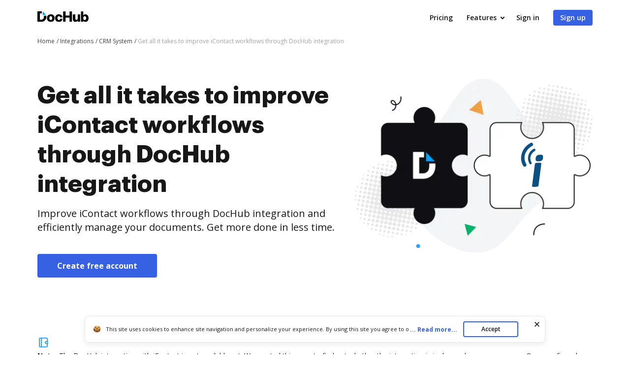

--- FILE ---
content_type: application/javascript; charset=UTF-8
request_url: https://www.dochub.com/cdn-cgi/challenge-platform/scripts/jsd/main.js
body_size: 3867
content:
window._cf_chl_opt={xkKZ4:'g'};~function(q5,o,e,C,W,Y,y,A){q5=J,function(B,j,qy,q4,S,R){for(qy={B:440,j:477,S:419,R:486,n:474,d:493,k:517,x:414,v:421,K:401,l:422,F:504},q4=J,S=B();!![];)try{if(R=parseInt(q4(qy.B))/1*(-parseInt(q4(qy.j))/2)+parseInt(q4(qy.S))/3+parseInt(q4(qy.R))/4*(parseInt(q4(qy.n))/5)+parseInt(q4(qy.d))/6*(parseInt(q4(qy.k))/7)+-parseInt(q4(qy.x))/8+-parseInt(q4(qy.v))/9*(parseInt(q4(qy.K))/10)+parseInt(q4(qy.l))/11*(-parseInt(q4(qy.F))/12),R===j)break;else S.push(S.shift())}catch(n){S.push(S.shift())}}(z,693232),o=this||self,e=o[q5(511)],C=function(qd,qn,qR,qQ,q6,j,S,R){return qd={B:488,j:451},qn={B:465,j:465,S:499,R:465,n:460,d:465,k:415,x:499,v:415},qR={B:452},qQ={B:452,j:415,S:441,R:471,n:429,d:429,k:512,x:499,v:512,K:465,l:441,F:429,L:512,Z:512,c:499,G:460},q6=q5,j=String[q6(qd.B)],S={'h':function(n,qA){return qA={B:418,j:415},null==n?'':S.g(n,6,function(d,q7){return q7=J,q7(qA.B)[q7(qA.j)](d)})},'g':function(x,K,F,q8,L,Z,G,s,U,P,D,i,H,T,q0,q1,q2,q3){if(q8=q6,null==x)return'';for(Z={},G={},s='',U=2,P=3,D=2,i=[],H=0,T=0,q0=0;q0<x[q8(qQ.B)];q0+=1)if(q1=x[q8(qQ.j)](q0),Object[q8(qQ.S)][q8(qQ.R)][q8(qQ.n)](Z,q1)||(Z[q1]=P++,G[q1]=!0),q2=s+q1,Object[q8(qQ.S)][q8(qQ.R)][q8(qQ.d)](Z,q2))s=q2;else{if(Object[q8(qQ.S)][q8(qQ.R)][q8(qQ.n)](G,s)){if(256>s[q8(qQ.k)](0)){for(L=0;L<D;H<<=1,T==K-1?(T=0,i[q8(qQ.x)](F(H)),H=0):T++,L++);for(q3=s[q8(qQ.v)](0),L=0;8>L;H=H<<1.65|q3&1.82,T==K-1?(T=0,i[q8(qQ.x)](F(H)),H=0):T++,q3>>=1,L++);}else{for(q3=1,L=0;L<D;H=H<<1|q3,K-1==T?(T=0,i[q8(qQ.x)](F(H)),H=0):T++,q3=0,L++);for(q3=s[q8(qQ.k)](0),L=0;16>L;H=H<<1.47|q3&1,K-1==T?(T=0,i[q8(qQ.x)](F(H)),H=0):T++,q3>>=1,L++);}U--,U==0&&(U=Math[q8(qQ.K)](2,D),D++),delete G[s]}else for(q3=Z[s],L=0;L<D;H=q3&1|H<<1,T==K-1?(T=0,i[q8(qQ.x)](F(H)),H=0):T++,q3>>=1,L++);s=(U--,0==U&&(U=Math[q8(qQ.K)](2,D),D++),Z[q2]=P++,String(q1))}if(''!==s){if(Object[q8(qQ.l)][q8(qQ.R)][q8(qQ.F)](G,s)){if(256>s[q8(qQ.L)](0)){for(L=0;L<D;H<<=1,T==K-1?(T=0,i[q8(qQ.x)](F(H)),H=0):T++,L++);for(q3=s[q8(qQ.Z)](0),L=0;8>L;H=q3&1|H<<1,T==K-1?(T=0,i[q8(qQ.x)](F(H)),H=0):T++,q3>>=1,L++);}else{for(q3=1,L=0;L<D;H=q3|H<<1,T==K-1?(T=0,i[q8(qQ.x)](F(H)),H=0):T++,q3=0,L++);for(q3=s[q8(qQ.L)](0),L=0;16>L;H=H<<1.97|1&q3,K-1==T?(T=0,i[q8(qQ.x)](F(H)),H=0):T++,q3>>=1,L++);}U--,U==0&&(U=Math[q8(qQ.K)](2,D),D++),delete G[s]}else for(q3=Z[s],L=0;L<D;H=1&q3|H<<1.1,T==K-1?(T=0,i[q8(qQ.c)](F(H)),H=0):T++,q3>>=1,L++);U--,U==0&&D++}for(q3=2,L=0;L<D;H=H<<1|q3&1,T==K-1?(T=0,i[q8(qQ.x)](F(H)),H=0):T++,q3>>=1,L++);for(;;)if(H<<=1,T==K-1){i[q8(qQ.x)](F(H));break}else T++;return i[q8(qQ.G)]('')},'j':function(n,qE,q9){return qE={B:512},q9=q6,null==n?'':n==''?null:S.i(n[q9(qR.B)],32768,function(d,qq){return qq=q9,n[qq(qE.B)](d)})},'i':function(x,K,F,qz,L,Z,G,s,U,P,D,i,H,T,q0,q1,q3,q2){for(qz=q6,L=[],Z=4,G=4,s=3,U=[],i=F(0),H=K,T=1,P=0;3>P;L[P]=P,P+=1);for(q0=0,q1=Math[qz(qn.B)](2,2),D=1;q1!=D;q2=H&i,H>>=1,0==H&&(H=K,i=F(T++)),q0|=(0<q2?1:0)*D,D<<=1);switch(q0){case 0:for(q0=0,q1=Math[qz(qn.j)](2,8),D=1;q1!=D;q2=i&H,H>>=1,H==0&&(H=K,i=F(T++)),q0|=D*(0<q2?1:0),D<<=1);q3=j(q0);break;case 1:for(q0=0,q1=Math[qz(qn.j)](2,16),D=1;q1!=D;q2=H&i,H>>=1,H==0&&(H=K,i=F(T++)),q0|=D*(0<q2?1:0),D<<=1);q3=j(q0);break;case 2:return''}for(P=L[3]=q3,U[qz(qn.S)](q3);;){if(T>x)return'';for(q0=0,q1=Math[qz(qn.R)](2,s),D=1;D!=q1;q2=i&H,H>>=1,H==0&&(H=K,i=F(T++)),q0|=(0<q2?1:0)*D,D<<=1);switch(q3=q0){case 0:for(q0=0,q1=Math[qz(qn.R)](2,8),D=1;q1!=D;q2=i&H,H>>=1,H==0&&(H=K,i=F(T++)),q0|=(0<q2?1:0)*D,D<<=1);L[G++]=j(q0),q3=G-1,Z--;break;case 1:for(q0=0,q1=Math[qz(qn.R)](2,16),D=1;D!=q1;q2=i&H,H>>=1,0==H&&(H=K,i=F(T++)),q0|=D*(0<q2?1:0),D<<=1);L[G++]=j(q0),q3=G-1,Z--;break;case 2:return U[qz(qn.n)]('')}if(Z==0&&(Z=Math[qz(qn.d)](2,s),s++),L[q3])q3=L[q3];else if(q3===G)q3=P+P[qz(qn.k)](0);else return null;U[qz(qn.x)](q3),L[G++]=P+q3[qz(qn.v)](0),Z--,P=q3,Z==0&&(Z=Math[qz(qn.B)](2,s),s++)}}},R={},R[q6(qd.j)]=S.h,R}(),W={},W[q5(438)]='o',W[q5(446)]='s',W[q5(405)]='u',W[q5(403)]='z',W[q5(443)]='n',W[q5(433)]='I',W[q5(428)]='b',Y=W,o[q5(447)]=function(B,j,S,R,qP,qa,qu,qM,K,F,L,Z,G,g){if(qP={B:519,j:420,S:509,R:519,n:498,d:466,k:476,x:466,v:476,K:444,l:506,F:452,L:435,Z:450},qa={B:407,j:452,S:402},qu={B:441,j:471,S:429,R:499},qM=q5,null===j||j===void 0)return R;for(K=X(j),B[qM(qP.B)][qM(qP.j)]&&(K=K[qM(qP.S)](B[qM(qP.R)][qM(qP.j)](j))),K=B[qM(qP.n)][qM(qP.d)]&&B[qM(qP.k)]?B[qM(qP.n)][qM(qP.x)](new B[(qM(qP.v))](K)):function(s,qI,U){for(qI=qM,s[qI(qa.B)](),U=0;U<s[qI(qa.j)];s[U]===s[U+1]?s[qI(qa.S)](U+1,1):U+=1);return s}(K),F='nAsAaAb'.split('A'),F=F[qM(qP.K)][qM(qP.l)](F),L=0;L<K[qM(qP.F)];Z=K[L],G=h(B,j,Z),F(G)?(g=G==='s'&&!B[qM(qP.L)](j[Z]),qM(qP.Z)===S+Z?x(S+Z,G):g||x(S+Z,j[Z])):x(S+Z,G),L++);return R;function x(s,U,qr){qr=J,Object[qr(qu.B)][qr(qu.j)][qr(qu.S)](R,U)||(R[U]=[]),R[U][qr(qu.R)](s)}},y=q5(501)[q5(409)](';'),A=y[q5(444)][q5(506)](y),o[q5(430)]=function(B,j,qD,qm,S,R,n,k){for(qD={B:400,j:452,S:452,R:494,n:499,d:449},qm=q5,S=Object[qm(qD.B)](j),R=0;R<S[qm(qD.j)];R++)if(n=S[R],n==='f'&&(n='N'),B[n]){for(k=0;k<j[S[R]][qm(qD.S)];-1===B[n][qm(qD.R)](j[S[R]][k])&&(A(j[S[R]][k])||B[n][qm(qD.n)]('o.'+j[S[R]][k])),k++);}else B[n]=j[S[R]][qm(qD.d)](function(x){return'o.'+x})},Q();function Q(z1,z0,qT,qY,B,j,S,R,n){if(z1={B:505,j:458,S:442,R:462,n:437,d:513,k:426},z0={B:442,j:462,S:426},qT={B:514},qY=q5,B=o[qY(z1.B)],!B)return;if(!M())return;(j=![],S=B[qY(z1.j)]===!![],R=function(qf,d){if(qf=qY,!j){if(j=!![],!M())return;d=O(),I(d.r,function(k){E(B,k)}),d.e&&m(qf(qT.B),d.e)}},e[qY(z1.S)]!==qY(z1.R))?R():o[qY(z1.n)]?e[qY(z1.n)](qY(z1.d),R):(n=e[qY(z1.k)]||function(){},e[qY(z1.k)]=function(qh){qh=qY,n(),e[qh(z0.B)]!==qh(z0.j)&&(e[qh(z0.S)]=n,R())})}function E(S,R,z2,qX,n,d,k){if(z2={B:479,j:458,S:432,R:463,n:448,d:483,k:410,x:470,v:503,K:480,l:470},qX=q5,n=qX(z2.B),!S[qX(z2.j)])return;R===qX(z2.S)?(d={},d[qX(z2.R)]=n,d[qX(z2.n)]=S.r,d[qX(z2.d)]=qX(z2.S),o[qX(z2.k)][qX(z2.x)](d,'*')):(k={},k[qX(z2.R)]=n,k[qX(z2.n)]=S.r,k[qX(z2.d)]=qX(z2.v),k[qX(z2.K)]=R,o[qX(z2.k)][qX(z2.l)](k,'*'))}function I(B,j,qL,qF,ql,qK,qS,S,R,n){qL={B:505,j:487,S:510,R:417,n:398,d:496,k:516,x:510,v:439,K:489,l:458,F:413,L:423,Z:445,c:492,G:399,g:478,s:453,U:451,a:502},qF={B:457},ql={B:515,j:515,S:432,R:425},qK={B:413},qS=q5,S=o[qS(qL.B)],console[qS(qL.j)](o[qS(qL.S)]),R=new o[(qS(qL.R))](),R[qS(qL.n)](qS(qL.d),qS(qL.k)+o[qS(qL.x)][qS(qL.v)]+qS(qL.K)+S.r),S[qS(qL.l)]&&(R[qS(qL.F)]=5e3,R[qS(qL.L)]=function(qb){qb=qS,j(qb(qK.B))}),R[qS(qL.Z)]=function(qo){qo=qS,R[qo(ql.B)]>=200&&R[qo(ql.j)]<300?j(qo(ql.S)):j(qo(ql.R)+R[qo(ql.j)])},R[qS(qL.c)]=function(qe){qe=qS,j(qe(qF.B))},n={'t':V(),'lhr':e[qS(qL.G)]&&e[qS(qL.G)][qS(qL.g)]?e[qS(qL.G)][qS(qL.g)]:'','api':S[qS(qL.l)]?!![]:![],'payload':B},R[qS(qL.s)](C[qS(qL.U)](JSON[qS(qL.a)](n)))}function J(q,B,j){return j=z(),J=function(S,b,o){return S=S-397,o=j[S],o},J(q,B)}function f(B,j,qG,qN){return qG={B:495,j:441,S:475,R:429,n:494,d:406},qN=q5,j instanceof B[qN(qG.B)]&&0<B[qN(qG.B)][qN(qG.j)][qN(qG.S)][qN(qG.R)](j)[qN(qG.n)](qN(qG.d))}function N(B,qk,qJ){return qk={B:490},qJ=q5,Math[qJ(qk.B)]()<B}function V(qx,qB,B){return qx={B:505,j:461},qB=q5,B=o[qB(qx.B)],Math[qB(qx.j)](+atob(B.t))}function z(z3){return z3='onerror,262812iRlIaB,indexOf,Function,POST,display: none,Array,push,body,_cf_chl_opt;XQlKq9;mpuA2;BYBs3;bqzg9;gtpfA4;SZQFk7;rTYyd6;gTvhm6;ubgT9;JrBNE9;NgAVk0;YBjhw4;WvQh6;cJDYB1;Qgcf5;eHVD2;VJwN2,stringify,error,276pMejUu,__CF$cv$params,bind,createElement,now,concat,_cf_chl_opt,document,charCodeAt,DOMContentLoaded,error on cf_chl_props,status,/cdn-cgi/challenge-platform/h/,119epqhus,chlApiSitekey,Object,hhzn3,open,location,keys,10bbceJt,splice,symbol,chctx,undefined,[native code],sort,errorInfoObject,split,parent,catch,/b/ov1/0.23381289210024447:1765722716:KACp4v4a5yPx_3AxuCBR-OOARHf6peBEgchNIqDKgxw/,timeout,4475464MJEbcP,charAt,msg,XMLHttpRequest,$b8KAMwTpdUQiH3+FRCE4kNlJIfm7xogWtLO6XaDyY5j0rSvPZzs-n2hqVueG1Bc9,3131694yozqAh,getOwnPropertyNames,729153oIJBLS,22121oRsQIa,ontimeout,appendChild,http-code:,onreadystatechange,isArray,boolean,call,Qgcf5,gRjkt7,success,bigint,function,isNaN,clientInformation,addEventListener,object,xkKZ4,759037AyUKuI,prototype,readyState,number,includes,onload,string,cJDYB1,sid,map,d.cookie,kydj,length,send,contentWindow,tabIndex,chlApiRumWidgetAgeMs,xhr-error,api,gKwbC5,join,floor,loading,source,iframe,pow,from,contentDocument,jsd,chlApiClientVersion,postMessage,hasOwnProperty,getPrototypeOf,navigator,5pfEtqX,toString,Set,2PESMXh,href,cloudflare-invisible,detail,style,vKoX8,event,chlApiUrl,removeChild,1401760VueCWw,log,fromCharCode,/jsd/oneshot/5eaf848a0845/0.23381289210024447:1765722716:KACp4v4a5yPx_3AxuCBR-OOARHf6peBEgchNIqDKgxw/,random,/invisible/jsd'.split(','),z=function(){return z3},z()}function h(B,j,S,qs,qV,R){qV=(qs={B:411,j:498,S:427,R:498,n:434},q5);try{return j[S][qV(qs.B)](function(){}),'p'}catch(n){}try{if(null==j[S])return void 0===j[S]?'u':'x'}catch(k){return'i'}return B[qV(qs.j)][qV(qs.S)](j[S])?'a':j[S]===B[qV(qs.R)]?'E':j[S]===!0?'T':j[S]===!1?'F':(R=typeof j[S],qV(qs.n)==R?f(B,j[S])?'N':'f':Y[R]||'?')}function O(qi,qW,S,R,n,d,k){qW=(qi={B:507,j:464,S:481,R:497,n:455,d:500,k:424,x:454,v:436,K:473,l:467,F:485},q5);try{return S=e[qW(qi.B)](qW(qi.j)),S[qW(qi.S)]=qW(qi.R),S[qW(qi.n)]='-1',e[qW(qi.d)][qW(qi.k)](S),R=S[qW(qi.x)],n={},n=cJDYB1(R,R,'',n),n=cJDYB1(R,R[qW(qi.v)]||R[qW(qi.K)],'n.',n),n=cJDYB1(R,S[qW(qi.l)],'d.',n),e[qW(qi.d)][qW(qi.F)](S),d={},d.r=n,d.e=null,d}catch(x){return k={},k.r={},k.e=x,k}}function m(R,n,qc,qC,d,k,x,v,K,l,F,L){if(qc={B:416,j:503,S:505,R:516,n:510,d:439,k:412,x:491,v:417,K:398,l:496,F:413,L:423,Z:518,c:510,G:482,g:484,s:510,U:459,a:456,P:510,D:397,i:469,H:510,T:431,q0:408,q1:404,q2:463,q3:468,qG:453,qg:451},qC=q5,!N(.01))return![];k=(d={},d[qC(qc.B)]=R,d[qC(qc.j)]=n,d);try{x=o[qC(qc.S)],v=qC(qc.R)+o[qC(qc.n)][qC(qc.d)]+qC(qc.k)+x.r+qC(qc.x),K=new o[(qC(qc.v))](),K[qC(qc.K)](qC(qc.l),v),K[qC(qc.F)]=2500,K[qC(qc.L)]=function(){},l={},l[qC(qc.Z)]=o[qC(qc.c)][qC(qc.G)],l[qC(qc.g)]=o[qC(qc.s)][qC(qc.U)],l[qC(qc.a)]=o[qC(qc.P)][qC(qc.D)],l[qC(qc.i)]=o[qC(qc.H)][qC(qc.T)],F=l,L={},L[qC(qc.q0)]=k,L[qC(qc.q1)]=F,L[qC(qc.q2)]=qC(qc.q3),K[qC(qc.qG)](C[qC(qc.qg)](L))}catch(Z){}}function X(B,qU,qt,j){for(qU={B:509,j:400,S:472},qt=q5,j=[];null!==B;j=j[qt(qU.B)](Object[qt(qU.j)](B)),B=Object[qt(qU.S)](B));return j}function M(qv,qj,B,j,S){return qv={B:461,j:508},qj=q5,B=3600,j=V(),S=Math[qj(qv.B)](Date[qj(qv.j)]()/1e3),S-j>B?![]:!![]}}()

--- FILE ---
content_type: image/svg+xml
request_url: https://cdn.mrkhub.com/dochub-frontend/191/images/_pages/functionality/logos/dochub-2025.svg
body_size: 555
content:
<svg width="20" height="24" viewBox="0 0 20 24" fill="none" xmlns="http://www.w3.org/2000/svg">
<path d="M8.55582 0C8.99774 0 9.4282 0.0168113 9.84719 0.0504338L9.84717 4.9922C9.35125 4.90702 8.81671 4.86443 8.24356 4.86443H5.51132V19.1356H8.32162C10.3201 19.1356 11.8475 18.596 12.904 17.5168C13.9604 16.4376 14.4887 14.5987 14.4887 12C14.4887 11.3991 14.4603 10.8388 14.4035 10.3191L19.9249 10.3191C19.975 10.8605 20 11.4208 20 12C20 14.502 19.5368 16.647 18.6105 18.4349C17.6841 20.2228 16.3674 21.5973 14.6604 22.5584C12.9534 23.5195 10.9186 24 8.55582 24H0V0H8.55582Z" fill="white"/>
<path fill-rule="evenodd" clip-rule="evenodd" d="M11.6667 0.322205L19.5313 8.42959H11.6667V0.322205Z" fill="#00A5FF"/>
</svg>


--- FILE ---
content_type: image/svg+xml
request_url: https://cdn.mrkhub.com/dochub-frontend/191/images/_modules/section-footer/page-numbering.svg
body_size: 365
content:
<svg width="14" height="14" viewBox="0 0 14 14" fill="none" xmlns="http://www.w3.org/2000/svg">
<path fill-rule="evenodd" clip-rule="evenodd" d="M6.20953 0.0224045C5.6695 -0.0933152 5.13792 0.250652 5.0222 0.790678L4.46982 3.00021H2C1.44772 3.00021 1 3.44792 1 4.00021C1 4.55249 1.44772 5.00021 2 5.00021H3.96982L2.96982 9.00021H1C0.447715 9.00021 0 9.44792 0 10.0002C0 10.5525 0.447715 11.0002 1 11.0002H2.46982L2.0222 12.7907C1.90648 13.3307 2.25045 13.8623 2.79047 13.978C3.3305 14.0937 3.86208 13.7498 3.9778 13.2097L4.53018 11.0002H7.46982L7.0222 12.7907C6.90648 13.3307 7.25045 13.8623 7.79047 13.978C8.3305 14.0937 8.86208 13.7498 8.9778 13.2097L9.53018 11.0002H12C12.5523 11.0002 13 10.5525 13 10.0002C13 9.44792 12.5523 9.00021 12 9.00021H10.0302L11.0302 5.00021H13C13.5523 5.00021 14 4.55249 14 4.00021C14 3.44792 13.5523 3.00021 13 3.00021H11.5302L11.9778 1.20974C12.0935 0.669711 11.7496 0.138124 11.2095 0.0224045C10.6695 -0.0933152 10.1379 0.250652 10.0222 0.790678L9.46982 3.00021H6.53018L6.9778 1.20974C7.09352 0.669711 6.74955 0.138124 6.20953 0.0224045ZM7.96982 9.00021L8.96982 5.00021H6.03018L5.03018 9.00021H7.96982Z" fill="#3661E3"/>
</svg>


--- FILE ---
content_type: text/javascript
request_url: https://cdn.mrkhub.com/dochub-frontend/191/javascripts/integration-fake-page.js
body_size: 17664
content:
!function(){var t={367:function(t,e,i){"use strict";i.d(e,{W:function(){return s}});class s{constructor(t,e){this.instanceUid=0,this.defaults={accessibility:!1,adaptiveHeight:!1,appendArrows:null,appendDots:null,arrows:!0,asNavFor:null,prevArrow:'<button class="slick-prev" aria-label="Previous" type="button">Previous</button>',nextArrow:'<button class="slick-next" aria-label="Next" type="button">Next</button>',autoplay:!1,autoplaySpeed:3e3,centerMode:!1,centerPadding:"50px",cssEase:"ease",customPaging:function(t,e){const i=document.createElement("button");return i.value=e+1+"",i.type="button",i},dots:!1,dotsClass:"slick-dots",draggable:!0,easing:"linear",edgeFriction:.35,fade:!1,focusOnSelect:!1,focusOnChange:!1,infinite:!0,initialSlide:0,lazyLoad:"ondemand",mobileFirst:!1,pauseOnHover:!0,pauseOnFocus:!0,pauseOnDotsHover:!1,respondTo:"window",responsive:null,rows:1,rtl:!1,slide:"",slidesPerRow:1,slidesToShow:1,slidesToScroll:1,slideWidth:0,speed:500,swipe:!0,swipeToSlide:!1,touchMove:!0,touchThreshold:5,useCSS:!0,useTransform:!0,variableWidth:!1,vertical:!1,verticalSwiping:!1,waitForAnimate:!0,zIndex:1e3},this.initials={animating:!1,dragging:!1,autoPlayTimer:null,currentDirection:0,currentLeft:null,currentSlide:0,direction:1,$dots:null,listWidth:null,listHeight:null,loadIndex:0,$nextArrow:null,$prevArrow:null,scrolling:!1,slideCount:null,$slideTrack:null,$slides:null,sliding:!1,slideOffset:0,swipeLeft:null,swiping:!1,$list:null,touchObject:{},transformsEnabled:!1,unslicked:!1},this.activeBreakpoint=null,this.animType=null,this.animProp=null,this.breakpoints=[],this.breakpointSettings=[],this.cssTransitions=!1,this.focussed=!1,this.interrupted=!1,this.hidden="hidden",this.paused=!0,this.positionProp=null,this.respondTo=null,this.rowCount=1,this.shouldClick=!0,this.$slider=null,this.$slidesCache=null,this.transformType=null,this.transitionType=null,this.visibilityChange="visibilitychange",this.windowWidth=0,this.windowTimer=null,this.htmlExpr=/^(?:\s*(<[\w\W]+>)[^>]*)$/,this.touchObject={fingerCount:0,startX:0,startY:0,curY:0,curX:0,edgeHit:!1,swipeLength:0,minSwipe:0},this.originalTouchObject={fingerCount:0,startX:0,startY:0,curY:0,curX:0,edgeHit:!1,swipeLength:0,minSwipe:0},this.defaults=Object.assign(Object.assign({},this.defaults),{appendArrows:t,appendDots:t}),this.$slider=t,this.options=this.extendAll({},this.defaults,e),this.currentSlide=this.options.initialSlide,this.originalSettings=this.options,void 0!==document.mozHidden?(this.hidden="mozHidden",this.visibilityChange="mozvisibilitychange"):void 0!==document.webkitHidden&&(this.hidden="webkitHidden",this.visibilityChange="webkitvisibilitychange"),this.autoPlay=this.autoPlay.bind(this),this.autoPlayClear=this.autoPlayClear.bind(this),this.autoPlayIterator=this.autoPlayIterator.bind(this),this.changeSlide=this.changeSlide.bind(this),this.clickHandler=this.clickHandler.bind(this),this.setPosition=this.setPosition.bind(this),this.swipeHandler=this.swipeHandler.bind(this),this.keyHandler=this.keyHandler.bind(this),this.startSwipeHandler=this.startSwipeHandler.bind(this),this.moveSwipeHandler=this.moveSwipeHandler.bind(this),this.endSwipeHandler=this.endSwipeHandler.bind(this),this.instanceUid=this.instanceUid++,this.init(!0)}extendAll(t,...e){t=t||{};for(var i=1;i<arguments.length;i++)if(arguments[i])for(const e in arguments[i])arguments[i].hasOwnProperty(e)&&(t[e]=arguments[i][e]);return t}activateADA(){const t=this.$slideTrack.querySelector(".slick-active");if(t){t.setAttribute("aria-hidden","false");const e=t.querySelectorAll("a, input, button, select");for(const t of e)t.setAttribute("tabindex","0")}}createFromMarkup(t){if(!(t instanceof HTMLElement)){const e=document.createElement("div");return e.innerHTML=t,e.children[0]}return null}addSlide(t,e=null,i=!1){if("boolean"==typeof e)i=e,e=null;else if(e<0||e>=this.slideCount)return!1;this.unload(),"number"==typeof e||!0===i||this.$slideTrack.appendChild(t),this.$slides=Array.from(this.$slideTrack.children);for(const t of Array.from(this.$slideTrack.children))t.parentNode.removeChild(t);let s=0;for(const t of this.$slides)this.$slideTrack.appendChild(t),t.setAttribute("data-slick-index",(s++).toString());this.$slidesCache=this.$slides,this.reinit()}animateHeight(){1===this.options.slidesToShow&&!0===this.options.adaptiveHeight&&this.options.vertical}animateSlide(t,e){const i={};this.animateHeight(),!0===this.options.rtl&&!1===this.options.vertical&&(t=-t),this.applyTransition(),t=Math.ceil(t),!1===this.options.vertical?i[this.animType]="translate3d("+t+"px, 0px, 0px)":i[this.animType]="translate3d(0px,"+t+"px, 0px)",this.cssAppender(this.$slideTrack,i),e&&setTimeout(()=>{this.disableTransition(),e.call()},this.options.speed)}getNavTarget(){this.options.asNavFor}applyTransition(t=null){const e={};!1===this.options.fade?e[this.transitionType]=this.transformType+" "+this.options.speed+"ms "+this.options.cssEase:e[this.transitionType]="opacity "+this.options.speed+"ms "+this.options.cssEase,!1===this.options.fade&&this.cssAppender(this.$slideTrack,e)}autoPlay(){this.autoPlayClear(),this.slideCount>this.options.slidesToShow&&(this.autoPlayTimer=setInterval(this.autoPlayIterator,this.options.autoplaySpeed))}autoPlayClear(){this.autoPlayTimer&&clearInterval(this.autoPlayTimer)}autoPlayIterator(){var t=this.currentSlide+this.options.slidesToScroll;this.paused||this.interrupted||this.focussed||(!1===this.options.infinite&&(1===this.direction&&this.currentSlide+1===this.slideCount-1?this.direction=0:0===this.direction&&(t=this.currentSlide-this.options.slidesToScroll,this.currentSlide-1==0&&(this.direction=1))),this.slideHandler(t))}buildArrows(){!0===this.options.arrows&&(this.$prevArrow=this.createFromMarkup(this.options.prevArrow),this.$nextArrow=this.createFromMarkup(this.options.nextArrow),this.$prevArrow.classList.add("slick-arrow"),this.$nextArrow.classList.add("slick-arrow"),this.slideCount>this.options.slidesToShow?(this.$prevArrow.classList.remove("slick-hidden"),this.$nextArrow.classList.remove("slick-hidden"),this.$prevArrow.removeAttribute("aria-hidden","tabindex"),this.$nextArrow.removeAttribute("aria-hidden","tabindex"),this.htmlExpr.test(this.options.prevArrow)&&this.options.appendArrows.insertBefore(this.$prevArrow,this.options.appendArrows.firstChild),this.htmlExpr.test(this.options.nextArrow)&&this.options.appendArrows.appendChild(this.$nextArrow),!0!==this.options.infinite&&(this.$prevArrow.classList.add("slick-disabled"),this.$prevArrow.setAttribute("aria-disabled","true"))):(this.$prevArrow.classList.add("slick-hidden"),this.$prevArrow.setAttribute("aria-disabled","true"),this.$prevArrow.setAttribute("tabindex","-1"),this.$nextArrow.classList.add("slick-hidden"),this.$nextArrow.setAttribute("aria-disabled","true"),this.$nextArrow.setAttribute("tabindex","-1")))}buildDots(){var t,e;if(!0===this.options.dots&&this.slideCount>this.options.slidesToShow){for(this.$slider.classList.add("slick-dotted"),(e=document.createElement("ul")).classList.add(this.options.dotsClass),t=0;t<=this.getDotCount();t+=1){const i=document.createElement("li");i.appendChild(this.options.customPaging.call(this,this,t)),e.appendChild(i)}this.options.appendDots.appendChild(e),this.$dots=e;this.$dots.querySelectorAll("li")[0].classList.add("slick-active")}}buildOut(){this.$slides=this.$slider.children;let t=0;for(let e of this.$slides)e.classList.add("slick-slide"),e.setAttribute("data-slick-index",t),t++;this.slideCount=this.$slides.length,this.$slider.classList.add("slick-slider");const e=this.creatDiv("slick-track");0===this.slideCount||(this.$slideTrack=this.wrapAll(this.$slides,e));const i=this.creatDiv("slick-list");this.$list=this.wrapAll([this.$slideTrack],i),this.$slides=this.$slideTrack.children,this.$slideTrack.style.opacity="0",!0!==this.options.centerMode&&!0!==this.options.swipeToSlide||(this.options.slidesToScroll=1),this.setupInfinite(),this.buildArrows(),this.buildDots(),this.updateDots(),this.setSlideClasses("number"==typeof this.currentSlide?this.currentSlide:0),!0===this.options.draggable&&this.$list.classList.add("draggable")}creatDiv(t){const e=document.createElement("div");return e.classList.add(t),e}wrapAll(t,e){for(var i=t[0].parentNode,s=t[0].previousSibling,o=0;t.length-o;e.firstChild===t[0]&&o++)e.appendChild(t[o]);var n=s?s.nextSibling:i.firstChild;return i.insertBefore(e,n),e}buildRows(){var t,e,i,s,o,n,r;if(s=document.createDocumentFragment(),n=Array.from(this.$slider.children).slice(),this.options.rows>0){for(r=this.options.slidesPerRow*this.options.rows,o=Math.ceil(n.length/r),t=0;t<o;t++){const o=document.createElement("div");for(e=0;e<this.options.rows;e++){const s=document.createElement("div");for(i=0;i<this.options.slidesPerRow;i++){const o=n[t*r+(e*this.options.slidesPerRow+i)];if(o){let t="";t=!1===this.options.variableWidth&&0!==this.options.slideWidth?this.options.slideWidth+"px":100/this.options.slidesPerRow+"%",this.cssAppender(o,{width:t,display:"inline-block"}),s.appendChild(o)}}o.appendChild(s)}s.appendChild(o)}this.emptyDOM(this.$slider),this.$slider.appendChild(s)}}emptyDOM(t){for(;t.firstChild;)t.removeChild(t.firstChild)}checkResponsive(t=!1,e=!1){var i,s,o,n,r,l=!1,a=this.get_Width(this.$slider),d=window.innerWidth;if("window"===this.respondTo?r=d:"slider"===this.respondTo?r=a:"min"===this.respondTo&&(r=Math.min(d,a)),null===(s=null===(i=this.options)||void 0===i?void 0:i.responsive)||void 0===s?void 0:s.length){for(o in n=null,this.breakpoints)this.breakpoints.hasOwnProperty(o)&&(!1===this.originalSettings.mobileFirst?r<this.breakpoints[o]&&(n=this.breakpoints[o]):r>this.breakpoints[o]&&(n=this.breakpoints[o]));if(null!==n?null!==this.activeBreakpoint?(n!==this.activeBreakpoint||e)&&(this.activeBreakpoint=n,"unslick"===this.breakpointSettings[n]?this.unslick(n):(this.options=this.extendAll({},this.originalSettings,this.breakpointSettings[n]),!0===t&&(this.currentSlide=this.options.initialSlide),this.refresh(t)),l=n):(this.activeBreakpoint=n,"unslick"===this.breakpointSettings[n]?this.unslick(n):(this.options=this.extendAll({},this.originalSettings,this.breakpointSettings[n]),!0===t&&(this.currentSlide=this.options.initialSlide),this.refresh(t)),l=n):null!==this.activeBreakpoint&&(this.activeBreakpoint=null,this.options=this.originalSettings,!0===t&&(this.currentSlide=this.options.initialSlide),this.refresh(t),l=n),!t&&!1!==l){const t=this.createTrigger("breakpoint",[this,l]);this.$slider.dispatchEvent(t)}}}changeSlide(t,e=!1){var i,s,o=t.currentTarget;switch(this.isMatches(o,"a"),i=this.slideCount%this.options.slidesToScroll!==0?0:(this.slideCount-this.currentSlide)%this.options.slidesToScroll,t.data.message){case"previous":s=0===i?this.options.slidesToScroll:this.options.slidesToShow-i,this.slideCount>this.options.slidesToShow&&this.slideHandler(this.currentSlide-s,!1,e);break;case"next":s=0===i?this.options.slidesToScroll:i,this.slideCount>this.options.slidesToShow&&this.slideHandler(this.currentSlide+s,!1,e);break;case"index":var n=0===t.data.index?0:t.data.index||this.indexInParent(o)*this.options.slidesToScroll;this.slideHandler(this.checkNavigable(n),!1,e);break;default:return}}indexInParent(t){for(var e=t.parentNode.childNodes,i=0,s=0;s<e.length;s++){if(e[s]===t)return i;1===e[s].nodeType&&i++}return-1}checkNavigable(t){var e,i;if(i=0,t>(e=this.getNavigableIndexes())[e.length-1])t=e[e.length-1];else for(const s in e){if(t<e[s]){t=i;break}i=e[s]}return t}cleanUpEvents(){if(this.options.dots&&null!==this.$dots){const t=this;this.queryAll("li",this.$dots).forEach(function(e){e.removeEventListener("click",t.changeSlide),e.removeEventListener("mouseenter",t.interrupt.bind(t),!0),e.removeEventListener("mouseleave",t.interrupt.bind(t),!1)}),!0===this.options.accessibility&&this.$dots.removeEventListener("keydown",this.keyHandler)}!0===this.options.arrows&&this.slideCount>this.options.slidesToShow&&(this.$prevArrow&&this.$prevArrow.removeEventListener("click",this.changeSlide),this.$nextArrow&&this.$nextArrow.removeEventListener("click",this.changeSlide),!0===this.options.accessibility&&(this.$prevArrow&&this.$prevArrow.removeEventListener("keydown",this.keyHandler),this.$nextArrow&&this.$nextArrow.removeEventListener("keydown",this.keyHandler))),this.$list.removeEventListener("touchstart",this.startSwipeHandler),this.$list.removeEventListener("mousedown",this.startSwipeHandler),this.$list.removeEventListener("touchmove",this.moveSwipeHandler),this.$list.removeEventListener("mousemove",this.moveSwipeHandler),this.$list.removeEventListener("touchend",this.endSwipeHandler),this.$list.removeEventListener("mouseup",this.endSwipeHandler),this.$list.removeEventListener("touchcancel",this.endSwipeHandler),this.$list.removeEventListener("mouseleave",this.endSwipeHandler),this.$list.removeEventListener("click",this.clickHandler),document.removeEventListener(this.visibilityChange,this.visibility),this.cleanUpSlideEvents(),!0===this.options.accessibility&&this.$list.removeEventListener("keydown",this.keyHandler),window.removeEventListener("resize",this.resize),window.removeEventListener("load",this.setPosition)}cleanUpSlideEvents(){this.$list.removeEventListener("mouseenter",this.interrupt.bind(this),!0),this.$list.removeEventListener("mouseleave",this.interrupt.bind(this),!1)}cleanUpRows(){if(this.options.rows>0){for(let t of this.$slides)t.removeAttribute("style");this.emptyDOM(this.$slider)}}clickHandler(t){!1===this.shouldClick&&(t.stopImmediatePropagation(),t.stopPropagation(),t.preventDefault())}destroy(t=!1){const e=this;if(this.autoPlayClear(),this.touchObject=Object.assign({},this.originalTouchObject),this.cleanUpEvents(),this.queryAll(".slick-cloned",this.$slider).forEach(function(t){e.removeNodeUtil(t)}),this.$dots&&this.$dots.parentNode.removeChild(this.$dots),this.$prevArrow&&this.htmlExpr.test(this.options.prevArrow)&&(this.$prevArrow.classList.remove("slick-disabled","slick-arrow","slick-hidden"),this.$prevArrow.removeAttribute("aria-hidden","aria-disabled","tabindex"),this.$prevArrow.style.display="",this.removeNodeUtil(this.$prevArrow)),this.$nextArrow&&this.htmlExpr.test(this.options.nextArrow)&&(this.$nextArrow.classList.remove("slick-disabled","slick-arrow","slick-hidden"),this.$nextArrow.removeAttribute("aria-hidden","aria-disabled","tabindex"),this.$nextArrow.style.display="",this.removeNodeUtil(this.$nextArrow)),this.$slides&&this.$slides.length>0){for(let t of this.$slides)t.classList.remove("slick-slide","slick-active","slick-center","slick-visible","slick-current"),t.removeAttribute("aria-hidden"),t.removeAttribute("data-slick-index");for(let t of Array.from(this.$slideTrack.children))this.removeNodeUtil(t);this.removeNodeUtil(this.$slideTrack),this.removeNodeUtil(this.$list)}if(this.cleanUpRows(),this.$slider.classList.remove("slick-slider","slick-initialized","slick-dotted"),this.unslicked=!0,!t){const t=this.createTrigger("destroy",[this]);this.$slider.dispatchEvent(t)}}disableTransition(t=null){var e={};e[this.transitionType]="",!1===this.options.fade&&this.cssAppender(this.$slideTrack,e)}fadeSlide(t,e){}fadeSlideOut(t){}cssAppender(t,e){Object.keys(e).forEach(i=>{t.style[i]=e[i]})}filterSlides(t){}focusHandler(){const t=this,e=function(e){var i=this;setTimeout(function(){t.options.pauseOnFocus&&t.isMatches(i,":focus")&&(t.focussed=!0,t.autoPlay())},0)},i=function(e){t.options.pauseOnFocus&&(t.focussed=!1,t.autoPlay())};this.$slider.removeEventListener("focus",e),this.$slider.removeEventListener("blur",i),this.$slider.addEventListener("focus",e),this.$slider.addEventListener("blur",i)}getCurrent(){return this.currentSlide}getDotCount(){var t=0,e=0,i=0;if(!0===this.options.infinite)if(this.slideCount<=this.options.slidesToShow)++i;else for(;t<this.slideCount;)++i,t=e+this.options.slidesToScroll,e+=this.options.slidesToScroll<=this.options.slidesToShow?this.options.slidesToScroll:this.options.slidesToShow;else if(!0===this.options.centerMode)i=this.slideCount;else if(this.options.asNavFor)for(;t<this.slideCount;)++i,t=e+this.options.slidesToScroll,e+=this.options.slidesToScroll<=this.options.slidesToShow?this.options.slidesToScroll:this.options.slidesToShow;else i=1+Math.ceil((this.slideCount-this.options.slidesToShow)/this.options.slidesToScroll);return i-1}getLeft(t){var e,i,s,o,n=0;if(this.slideOffset=0,i=this.get_OuterHeight(this.$slides[0],!0),!0===this.options.infinite?(this.slideCount>this.options.slidesToShow&&(this.slideOffset=this.slideWidth*this.options.slidesToShow*-1,o=-1,!0===this.options.vertical&&!0===this.options.centerMode&&(2===this.options.slidesToShow?o=-1.5:1===this.options.slidesToShow&&(o=-2)),n=i*this.options.slidesToShow*o),this.slideCount%this.options.slidesToScroll!==0&&t+this.options.slidesToScroll>this.slideCount&&this.slideCount>this.options.slidesToShow&&(t>this.slideCount?(this.slideOffset=(this.options.slidesToShow-(t-this.slideCount))*this.slideWidth*-1,n=(this.options.slidesToShow-(t-this.slideCount))*i*-1):(this.slideOffset=this.slideCount%this.options.slidesToScroll*this.slideWidth*-1,n=this.slideCount%this.options.slidesToScroll*i*-1))):t+this.options.slidesToShow>this.slideCount&&(this.slideOffset=(t+this.options.slidesToShow-this.slideCount)*this.slideWidth,n=(t+this.options.slidesToShow-this.slideCount)*i),this.slideCount<=this.options.slidesToShow&&(this.slideOffset=0,n=0),!0===this.options.centerMode&&this.slideCount<=this.options.slidesToShow?this.slideOffset=this.slideWidth*Math.floor(this.options.slidesToShow)/2-this.slideWidth*this.slideCount/2:!0===this.options.centerMode&&!0===this.options.infinite?this.slideOffset+=this.slideWidth*Math.floor(this.options.slidesToShow/2)-this.slideWidth:!0===this.options.centerMode&&(this.slideOffset=0,this.slideOffset+=this.slideWidth*Math.floor(this.options.slidesToShow/2)),e=!1===this.options.vertical?t*this.slideWidth*-1+this.slideOffset:t*i*-1+n,!0===this.options.variableWidth&&(s=this.slideCount<=this.options.slidesToShow||!1===this.options.infinite?this.$slideTrack.children[t]:this.$slideTrack.children[t+this.options.slidesToShow],!0===this.options.rtl||(e=s?-1*s.offsetLeft:0),!0===this.options.centerMode)){s=this.slideCount<=this.options.slidesToShow||!1===this.options.infinite?this.$slideTrack.children[t]:this.$slideTrack.children[t+this.options.slidesToShow+1],!0===this.options.rtl||(e=s?-1*s.offsetLeft:0),e+=(this.get_Width(this.$list,!0)-this.get_OuterWidth(s))/2}return e}getOption(t){return this.options[t]}getNavigableIndexes(){var t,e=0,i=0,s=[];for(!1===this.options.infinite?t=this.slideCount:(e=-1*this.options.slidesToScroll,i=-1*this.options.slidesToScroll,t=2*this.slideCount);e<t;)s.push(e),e=i+this.options.slidesToScroll,i+=this.options.slidesToScroll<=this.options.slidesToShow?this.options.slidesToScroll:this.options.slidesToShow;return s}getSlick(){return this}getSlideCount(){var t;if(t=!0===this.options.centerMode?Math.floor(this.get_Width(this.$list,!0)/2):0,-1*this.swipeLeft+t,!0!==this.options.swipeToSlide)return this.options.slidesToScroll}goTo(t,e){this.changeSlide({data:{message:"index",index:parseInt(t)}},e)}init(t=!1){if(this.$slider.classList.contains("slick-initialized")||(this.$slider.classList.add("slick-initialized"),this.buildRows(),this.buildOut(),this.setProps(),this.startLoad(),this.loadSlider(),this.initializeEvents(),this.updateArrows(),this.updateDots(),this.checkResponsive(!0),this.focusHandler(),this.setPosition()),t){const t=this.createTrigger("init",[this]);this.$slider.dispatchEvent(t)}this.options.autoplay&&(this.paused=!1,this.autoPlay())}initArrowEvents(){const t=this;if(!0===this.options.arrows&&this.slideCount>this.options.slidesToShow){const e=function(e){e.data={message:"previous"},e.originalEvent=e,t.changeSlide(e)},i=function(e){e.data={message:"next"},e.originalEvent=e,t.changeSlide(e)};this.$prevArrow.removeEventListener("click",e),this.$prevArrow.addEventListener("click",e),this.$nextArrow.removeEventListener("click",i),this.$nextArrow.addEventListener("click",i),!0===this.options.accessibility&&(this.$prevArrow.addEventListener("keydown",this.keyHandler),this.$nextArrow.addEventListener("keydown",this.keyHandler))}}initDotEvents(){const t=this;!0===this.options.dots&&this.slideCount>this.options.slidesToShow&&(this.queryAll("li",this.$dots).forEach(function(e){e.addEventListener("click",function(e){e.data={message:"index"},t.changeSlide(e)})}),!0===this.options.accessibility&&this.$dots.addEventListener("keydown",this.keyHandler)),!0===this.options.dots&&!0===this.options.pauseOnDotsHover&&this.slideCount>this.options.slidesToShow&&this.queryAll("li",this.$dots).forEach(function(e){e.addEventListener("mouseenter",t.interrupt.bind(t),!0),e.addEventListener("mouseleave",t.interrupt.bind(t),!1)})}initSlideEvents(){this.options.pauseOnHover&&(this.$list.addEventListener("mouseenter",this.interrupt.bind(this),!0),this.$list.addEventListener("mouseleave",this.interrupt.bind(this),!1))}isMatches(t,e){return(t.matches||t.matchesSelector||t.msMatchesSelector||t.mozMatchesSelector||t.webkitMatchesSelector||t.oMatchesSelector).call(t,e)}initializeEvents(){this.initArrowEvents(),this.initDotEvents(),this.initSlideEvents(),this.$list.addEventListener("touchstart",this.startSwipeHandler),this.$list.addEventListener("mousedown",this.startSwipeHandler),this.$list.addEventListener("touchmove",this.moveSwipeHandler),this.$list.addEventListener("mousemove",this.moveSwipeHandler),this.$list.addEventListener("touchend",this.endSwipeHandler),this.$list.addEventListener("mouseup",this.endSwipeHandler),this.$list.addEventListener("touchcancel",this.endSwipeHandler),this.$list.addEventListener("mouseleave",this.endSwipeHandler),this.$list.addEventListener("click",this.clickHandler),document.addEventListener(this.visibilityChange,this.visibility.bind(this)),!0===this.options.accessibility&&this.$list.addEventListener("keydown",this.keyHandler),window.addEventListener("resize",this.resize.bind(this)),window.addEventListener("load",this.setPosition)}onHandler(t,e,i){document.addEventListener(t,function(t){for(var s=t.target;s&&s!==this;s=s.parentNode)if(s.matches(e)){i.call(s,t);break}},!1)}initUI(){!0===this.options.arrows&&this.slideCount>this.options.slidesToShow&&(this.$prevArrow.style.display="",this.$nextArrow.style.display=""),!0===this.options.dots&&this.slideCount>this.options.slidesToShow&&(this.$dots.style.display="")}keyHandler(t){t.target.tagName.match("TEXTAREA|INPUT|SELECT")||(37===t.keyCode&&!0===this.options.accessibility?this.changeSlide({data:{message:!0===this.options.rtl?"next":"previous"}}):39===t.keyCode&&!0===this.options.accessibility&&this.changeSlide({data:{message:!0===this.options.rtl?"previous":"next"}}))}loadSlider(){this.setPosition(),this.$slideTrack.style.opacity="1",this.$slider.classList.remove("slick-loading"),this.initUI(),this.options.lazyLoad}next(){this.changeSlide({data:{message:"next"}})}orientationChange(){this.checkResponsive(),this.setPosition()}pause(){this.autoPlayClear(),this.paused=!0}play(){this.autoPlay(),this.options.autoplay=!0,this.paused=!1,this.focussed=!1,this.interrupted=!1}postSlide(t){if(!this.unslicked){const e=this.createTrigger("afterChange",[this,t]);this.$slider.dispatchEvent(e),this.animating=!1,this.slideCount>this.options.slidesToShow&&this.setPosition(),this.swipeLeft=null,this.options.autoplay&&this.autoPlay()}}prev(){this.changeSlide({data:{message:"previous"}})}preventDefault(t){t.preventDefault()}refresh(t){var e,i;i=this.slideCount-this.options.slidesToShow,!this.options.infinite&&this.currentSlide>i&&(this.currentSlide=i),this.slideCount<=this.options.slidesToShow&&(this.currentSlide=0),e=this.currentSlide,this.destroy(!0),this.extendAll(this,this.initials,{currentSlide:e}),this.init(),t||this.changeSlide({data:{message:"index",index:e}},!1)}reinit(){this.$slides=this.$slideTrack.children;for(let t of this.$slides)t.classList.add("slick-slide");this.slideCount=this.$slides.length,this.currentSlide>=this.slideCount&&0!==this.currentSlide&&(this.currentSlide=this.currentSlide-this.options.slidesToScroll),this.slideCount<=this.options.slidesToShow&&(this.currentSlide=0),this.setProps(),this.setupInfinite(),this.buildArrows(),this.updateArrows(),this.initArrowEvents(),this.buildDots(),this.updateDots(),this.initDotEvents(),this.cleanUpSlideEvents(),this.initSlideEvents(),this.checkResponsive(!1,!0),this.options.focusOnSelect,this.setSlideClasses("number"==typeof this.currentSlide?this.currentSlide:0),this.setPosition(),this.focusHandler(),this.paused=!this.options.autoplay,this.autoPlay();const t=this.createTrigger("reInit",[this]);this.$slider.dispatchEvent(t)}resize(){window.innerWidth!==this.windowWidth&&(clearTimeout(this.windowDelay),this.windowDelay=setTimeout(()=>{this.windowWidth=window.innerWidth,this.checkResponsive(),this.unslicked||this.setPosition()},50))}removeSlide(t,e=!1,i=!1){if(t="boolean"==typeof t?!0===(e=t)?0:this.slideCount-1:!0===e?--t:t,this.slideCount<1||t<0||t>this.slideCount-1)return!1;if(this.unload(),!0===i)for(let t of Array.from(this.$slideTrack.children))t.parentNode.removeChild(t);else{const e=this.$slideTrack.children[t];e.parentNode.removeChild(e)}this.$slides=Array.from(this.$slideTrack.children);for(let t of Array.from(this.$slideTrack.children))t.parentNode.removeChild(t);for(let t of this.$slides)this.$slideTrack.appendChild(t);this.$slidesCache=this.$slides,this.reinit()}setCSS(t){var e,i,s={};!0===this.options.rtl&&(t=-t),e="left"===this.positionProp?Math.ceil(t)+"px":"0px",i="top"===this.positionProp?Math.ceil(t)+"px":"0px",s[this.animType]="translate3d("+e+", "+i+", 0px)",this.cssAppender(this.$slideTrack,s)}setDimensions(){if(!1===this.options.vertical)!0===this.options.centerMode&&this.cssAppender(this.$list,{padding:"0px "+this.options.centerPadding});else{const t=this.get_OuterHeight(this.$slides[0],!0)*this.options.slidesToShow;this.set_Height(this.$list,t),!0===this.options.centerMode&&this.cssAppender(this.$list,{padding:this.options.centerPadding+" 0px"})}if(!0===this.options.centerMode?this.listWidth=this.get_Width(this.$list,!0):this.listWidth=this.get_Width(this.$list),this.listHeight=this.get_Height(this.$list),!1===this.options.vertical&&!1===this.options.variableWidth){this.options.slideWidth?this.slideWidth=this.options.slideWidth:this.slideWidth=Math.ceil(this.listWidth/this.options.slidesToShow);const t=Math.ceil(this.slideWidth*this.$slideTrack.children.length);this.set_Width(this.$slideTrack,t)}else if(!0===this.options.variableWidth)this.set_Width(this.$slideTrack,5e3*this.slideCount);else{this.slideWidth=Math.ceil(this.listWidth);const t=Math.ceil(this.get_OuterHeight(this.$slides[0],!0)*this.$slideTrack.children.length);this.set_Height(this.$slideTrack,t)}const t=this.get_OuterWidth(this.$slides[0],!0)-this.get_OuterWidth(this.$slides[0]);if(!1===this.options.variableWidth)for(let e of this.$slideTrack.children)this.set_Width(e,this.slideWidth-t)}get_OuterHeight(t,e){if(e){var i=t.offsetHeight,s=getComputedStyle(t);return i+=parseInt(s.marginTop)+parseInt(s.marginBottom)}{let e=t.offsetHeight;return e||0}}get_OuterWidth(t,e=!1){if(e){var i=t.offsetWidth,s=getComputedStyle(t);return i+=parseInt(s.marginLeft)+parseInt(s.marginRight)}{let e=t.offsetWidth;return e||0}}get_Width(t,e=!1){let i=getComputedStyle(t,null);if(e){let t=parseFloat(i.width.replace("px","")),e=parseFloat(i.paddingLeft.replace("px","")),s=parseFloat(i.paddingRight.replace("px",""));if(t)return t-e-s}else{let t=parseFloat(i.width.replace("px",""));if(t)return t}return 0}get_Height(t){let e=parseFloat(getComputedStyle(t,null).height.replace("px",""));return e||0}set_Height(t,e){"function"==typeof e&&(e=e()),t.style.height="string"==typeof e?e:e+"px"}set_Width(t,e){"function"==typeof e&&(e=e()),t.style.width="string"==typeof e?e:e+"px"}setFade(){}setListHeight(){if(1===this.options.slidesToShow&&!0===this.options.adaptiveHeight&&!1===this.options.vertical){var t=this.get_OuterHeight(this.$slides[this.currentSlide],!0);this.$list.style.height=t}}setOption(){}setPosition(){this.setDimensions(),this.setListHeight(),!1===this.options.fade?this.setCSS(this.getLeft(this.currentSlide)):this.setFade()}setProps(){var t=document.body.style;this.positionProp=!0===this.options.vertical?"top":"left","top"===this.positionProp?this.$slider.classList.add("slick-vertical"):this.$slider.classList.remove("slick-vertical"),void 0===t.WebkitTransition&&void 0===t.MozTransition&&void 0===t.msTransition||!0===this.options.useCSS&&(this.cssTransitions=!0),this.options.fade&&("number"==typeof this.options.zIndex?this.options.zIndex<3&&(this.options.zIndex=3):this.options.zIndex=this.defaults.zIndex),void 0!==t.OTransform&&(this.animType="OTransform",this.transformType="-o-transform",this.transitionType="OTransition",void 0===t.perspectiveProperty&&void 0===t.webkitPerspective&&(this.animType=!1)),void 0!==t.MozTransform&&(this.animType="MozTransform",this.transformType="-moz-transform",this.transitionType="MozTransition",void 0===t.perspectiveProperty&&void 0===t.MozPerspective&&(this.animType=!1)),void 0!==t.webkitTransform&&(this.animType="webkitTransform",this.transformType="-webkit-transform",this.transitionType="webkitTransition",void 0===t.perspectiveProperty&&void 0===t.webkitPerspective&&(this.animType=!1)),void 0!==t.msTransform&&(this.animType="msTransform",this.transformType="-ms-transform",this.transitionType="msTransition",t.msTransform||(this.animType=!1)),void 0!==t.transform&&!1!==this.animType&&(this.animType="transform",this.transformType="transform",this.transitionType="transition"),this.transformsEnabled=this.options.useTransform&&null!==this.animType&&!1!==this.animType}setSlideClasses(t){var e,i,s,o;i=Array.from(this.$slider.querySelectorAll(".slick-slide"));for(let t of i)t.classList.remove("slick-active"),t.classList.remove("slick-center"),t.classList.remove("slick-current"),t.setAttribute("aria-hidden","true");if(this.$slides[t]&&this.$slides[t].classList.add("slick-current"),!0===this.options.centerMode){var n=this.options.slidesToShow%2==0?1:0;if(e=Math.floor(this.options.slidesToShow/2),!0===this.options.infinite){if(this.slideCount-1===t){Array.from(this.$slides).find(t=>t.classList.contains("slick-clone-start")).classList.add("slick-current")}else if(0===t){Array.from(this.$slides).find(t=>t.classList.contains("slick-clone-end")).classList.add("slick-current")}if(t>=e&&t<=this.slideCount-1-e){const s=i.slice(t-e+n,t+e+1);for(let t of s)t.classList.add("slick-active"),t.setAttribute("aria-hidden","false")}else{s=this.options.slidesToShow+t;const o=i.slice(s-e+1+n,s+e+2);for(let t of o)t.classList.add("slick-active"),t.setAttribute("aria-hidden","false")}0===t?i[this.options.slidesToShow+this.slideCount+1].classList.add("slick-center"):t===this.slideCount-1&&i[this.options.slidesToShow].classList.add("slick-center")}this.$slides[t]&&this.$slides[t].classList.add("slick-center")}else if(t>=0&&t<=this.slideCount-this.options.slidesToShow){const e=Array.from(this.$slides).slice(t,t+this.options.slidesToShow);for(let t of e)t.classList.add("slick-active"),t.setAttribute("aria-hidden","false")}else if(i.length<=this.options.slidesToShow)for(let t of i)t.classList.add("slick-active"),t.setAttribute("aria-hidden","false");else if(o=this.slideCount%this.options.slidesToShow,s=!0===this.options.infinite?this.options.slidesToShow+t:t,this.options.slidesToShow===this.options.slidesToScroll&&this.slideCount-t<this.options.slidesToShow){const t=i.slice(s-(this.options.slidesToShow-o),s+o);for(let e of t)e.classList.add("slick-active"),e.setAttribute("aria-hidden","false")}else{const t=i.slice(s,s+this.options.slidesToShow);for(let e of t)e.classList.add("slick-active"),e.setAttribute("aria-hidden","false")}"ondemand"===this.options.lazyLoad||this.options.lazyLoad}setupInfinite(){let t,e,i;if(!0===this.options.fade&&(this.options.centerMode=!1),!0===this.options.infinite&&!1===this.options.fade&&(e=null,this.slideCount>this.options.slidesToShow)){i=!0===this.options.centerMode?this.options.slidesToShow+1:this.options.slidesToShow;const s=Array.from(this.$slides);let o=!0;for(t=this.slideCount;t>this.slideCount-i;t-=1){e=t-1;const i=s[e].cloneNode(!0);i.setAttribute("id",""),i.setAttribute("data-slick-index",(e-this.slideCount).toString()),i.classList.add("slick-cloned"),o&&(o=!1,i.classList.add("slick-clone-start")),this.$slideTrack.insertBefore(i,this.$slideTrack.firstChild)}for(o=!0,t=0;t<i+this.slideCount;t+=1){e=t;const i=s[e];if(i){const t=i.cloneNode(!0);t.setAttribute("id",""),t.setAttribute("data-slick-index",(e+this.slideCount).toString()),t.classList.add("slick-cloned"),o&&(o=!1,t.classList.add("slick-clone-end")),this.$slideTrack.appendChild(t)}}}}interrupt(t){t||this.autoPlay(),this.interrupted=t}slideHandler(t,e=!1,i=!1){var s,o,n,r,l,a;if(!0===this.animating&&!0===this.options.waitForAnimate)return;if(!0===this.options.fade&&this.currentSlide===t)return;if(s=t,l=this.getLeft(s),r=this.getLeft(this.currentSlide),this.currentLeft=null===this.swipeLeft?r:this.swipeLeft,!1===this.options.infinite&&!1===this.options.centerMode&&(t<0||t>this.getDotCount()*this.options.slidesToScroll))return void(!1===this.options.fade&&(s=this.currentSlide,!0!==i&&this.slideCount>this.options.slidesToShow?this.animateSlide(r,()=>{this.postSlide(s)}):this.postSlide(s)));if(!1===this.options.infinite&&!0===this.options.centerMode&&(t<0||t>this.slideCount-this.options.slidesToScroll))return void(!1===this.options.fade&&(s=this.currentSlide,!0!==i&&this.slideCount>this.options.slidesToShow?this.animateSlide(r,()=>{this.postSlide(s)}):this.postSlide(s)));this.options.autoplay&&clearInterval(this.autoPlayTimer),o=s<0?this.slideCount%this.options.slidesToScroll!==0?this.slideCount-this.slideCount%this.options.slidesToScroll:this.slideCount+s:s>=this.slideCount?this.slideCount%this.options.slidesToScroll!==0?0:s-this.slideCount:s,this.animating=!0;const d=this.createTrigger("beforeChange",[this,this.currentSlide,o]);if(this.$slider.dispatchEvent(d),n=this.currentSlide,this.currentSlide=o,this.setSlideClasses(this.currentSlide),this.options.asNavFor&&(a=(a=this.getNavTarget()).slick("getSlick")).slideCount<=a.options.slidesToShow&&a.setSlideClasses(this.currentSlide),this.updateDots(),this.updateArrows(),!0===this.options.fade)return!0!==i?(this.fadeSlideOut(n),this.fadeSlide(o,()=>{this.postSlide(o)})):this.postSlide(o),void this.animateHeight();!0!==i&&this.slideCount>this.options.slidesToShow?this.animateSlide(l,()=>{this.postSlide(o)}):this.postSlide(o)}startLoad(){!0===this.options.arrows&&this.slideCount>this.options.slidesToShow&&(this.$prevArrow.style.display="none",this.$nextArrow.style.display="none"),!0===this.options.dots&&this.slideCount>this.options.slidesToShow&&(this.$dots.style.display="none"),this.$slider.classList.add("slick-loading")}swipeDirection(){var t,e,i,s;return t=this.touchObject.startX-this.touchObject.curX,e=this.touchObject.startY-this.touchObject.curY,i=Math.atan2(e,t),(s=Math.round(180*i/Math.PI))<0&&(s=360-Math.abs(s)),s<=45&&s>=0||s<=360&&s>=315?!1===this.options.rtl?"left":"right":s>=135&&s<=225?!1===this.options.rtl?"right":"left":!0===this.options.verticalSwiping?s>=35&&s<=135?"down":"up":"vertical"}swipeEnd(t){var e,i;if(this.dragging=!1,this.swiping=!1,this.scrolling)return this.scrolling=!1,!1;if(this.interrupted=!1,this.shouldClick=!(this.touchObject.swipeLength>10),void 0===this.touchObject.curX)return!1;if(!0===this.touchObject.edgeHit){const t=this.createTrigger("edge",[this,this.swipeDirection()]);this.$slider.dispatchEvent(t)}if(this.touchObject.swipeLength>=this.touchObject.minSwipe){switch(i=this.swipeDirection()){case"left":case"down":e=this.options.swipeToSlide?this.checkNavigable(this.currentSlide+this.getSlideCount()):this.currentSlide+this.getSlideCount(),this.currentDirection=0;break;case"right":case"up":e=this.options.swipeToSlide?this.checkNavigable(this.currentSlide-this.getSlideCount()):this.currentSlide-this.getSlideCount(),this.currentDirection=1}if("vertical"!==i){this.slideHandler(e),this.touchObject=Object.assign({},this.originalTouchObject);const t=this.createTrigger("swipe",[this,i]);this.$slider.dispatchEvent(t)}}else this.touchObject.startX!==this.touchObject.curX&&(this.slideHandler(this.currentSlide),this.touchObject=Object.assign({},this.originalTouchObject))}createTrigger(t,e){let i;return window.CustomEvent&&"function"==typeof window.CustomEvent?i=new CustomEvent(t,{detail:e}):(i=document.createEvent("CustomEvent"),i.initCustomEvent(t,!0,!0,e)),i}startSwipeHandler(t){t.data={action:"start"},t.originalEvent=t,this.swipeHandler(t)}moveSwipeHandler(t){t.data={action:"move"},t.originalEvent=t,this.swipeHandler(t)}endSwipeHandler(t){t.data={action:"end"},t.originalEvent=t,this.swipeHandler(t)}swipeHandler(t){if(!(!1===this.options.swipe||"ontouchend"in document&&!1===this.options.swipe||!1===this.options.draggable&&-1!==t.type.indexOf("mouse")))switch(this.touchObject.fingerCount=t.originalEvent&&void 0!==t.originalEvent.touches?t.originalEvent.touches.length:1,this.touchObject.minSwipe=this.listWidth/this.options.touchThreshold,!0===this.options.verticalSwiping&&(this.touchObject.minSwipe=this.listHeight/this.options.touchThreshold),t.data.action){case"start":this.swipeStart(t);break;case"move":this.swipeMove(t);break;case"end":this.swipeEnd(t)}}swipeMove(t){var e,i,s,o,n,r;return n=void 0!==t.originalEvent?t.originalEvent.touches:null,!(!this.dragging||this.scrolling||n&&1!==n.length)&&(e=this.getLeft(this.currentSlide),this.touchObject.curX=void 0!==n?n[0].pageX:t.clientX,this.touchObject.curY=void 0!==n?n[0].pageY:t.clientY,this.touchObject.swipeLength=Math.round(Math.sqrt(Math.pow(this.touchObject.curX-this.touchObject.startX,2))),r=Math.round(Math.sqrt(Math.pow(this.touchObject.curY-this.touchObject.startY,2))),!this.options.verticalSwiping&&!this.swiping&&r>4?(this.scrolling=!0,!1):(!0===this.options.verticalSwiping&&(this.touchObject.swipeLength=r),i=this.swipeDirection(),void 0!==t.originalEvent&&this.touchObject.swipeLength>4&&(this.swiping=!0,t.preventDefault()),o=(!1===this.options.rtl?1:-1)*(this.touchObject.curX>this.touchObject.startX?1:-1),!0===this.options.verticalSwiping&&(o=this.touchObject.curY>this.touchObject.startY?1:-1),s=this.touchObject.swipeLength,this.touchObject.edgeHit=!1,!1===this.options.infinite&&(0===this.currentSlide&&"right"===i||this.currentSlide>=this.getDotCount()&&"left"===i)&&(s=this.touchObject.swipeLength*this.options.edgeFriction,this.touchObject.edgeHit=!0),!1===this.options.vertical?this.swipeLeft=e+s*o:this.swipeLeft=e+s*(this.$list.height()/this.listWidth)*o,!0===this.options.verticalSwiping&&(this.swipeLeft=e+s*o),!0!==this.options.fade&&!1!==this.options.touchMove&&(!0===this.animating?(this.swipeLeft=null,!1):void this.setCSS(this.swipeLeft))))}swipeStart(t){var e;if(this.interrupted=!0,1!==this.touchObject.fingerCount||this.slideCount<=this.options.slidesToShow)return this.touchObject=Object.assign({},this.originalTouchObject),!1;void 0!==t.originalEvent&&void 0!==t.originalEvent.touches&&(e=t.originalEvent.touches[0]),this.touchObject.startX=this.touchObject.curX=void 0!==e?e.pageX:t.clientX,this.touchObject.startY=this.touchObject.curY=void 0!==e?e.pageY:t.clientY,this.dragging=!0}unload(){const t=this;this.queryAll(".slick-cloned",this.$slider).forEach(function(e){t.removeNodeUtil(e)}),this.$dots&&this.removeNodeUtil(this.$dots),this.$prevArrow&&this.htmlExpr.test(this.options.prevArrow)&&this.removeNodeUtil(this.$prevArrow),this.$nextArrow&&this.htmlExpr.test(this.options.nextArrow)&&this.removeNodeUtil(this.$nextArrow);for(let t of this.$slides)t.classList.remove("slick-slide","slick-active","slick-visible","slick-current"),t.setAttribute("aria-hidden","true"),t.style.width=""}removeNodeUtil(t){var e=t;return t.parentNode&&(e=t.parentNode.removeChild(t)),e}queryAll(t,e){return Array.prototype.slice.call(e.querySelectorAll(t))}unslick(t=null){const e=this.createTrigger("unslick",[this,t]);this.$slider.dispatchEvent(e),this.destroy()}updateArrows(){Math.floor(this.options.slidesToShow/2),!0===this.options.arrows&&this.slideCount>this.options.slidesToShow&&!this.options.infinite&&(this.$prevArrow.classList.remove("slick-disabled"),this.$nextArrow.classList.remove("slick-disabled"),this.$prevArrow.setAttribute("aria-disabled","false"),this.$nextArrow.setAttribute("aria-disabled","false"),0===this.currentSlide?(this.$prevArrow.classList.add("slick-disabled"),this.$nextArrow.classList.remove("slick-disabled"),this.$prevArrow.setAttribute("aria-disabled","true"),this.$nextArrow.setAttribute("aria-disabled","false")):(this.currentSlide>=this.slideCount-this.options.slidesToShow&&!1===this.options.centerMode||this.currentSlide>=this.slideCount-1&&!0===this.options.centerMode)&&(this.$nextArrow.classList.add("slick-disabled"),this.$prevArrow.classList.remove("slick-disabled"),this.$nextArrow.setAttribute("aria-disabled","true"),this.$prevArrow.setAttribute("aria-disabled","false")))}updateDots(){if(this.$dots){const t=this.$dots.querySelectorAll("li");for(let e of t)e.classList.remove("slick-active");const e=Math.floor(this.currentSlide/this.options.slidesToScroll);this.$dots.querySelectorAll("li")[e].classList.add("slick-active")}}visibility(){this.options.autoplay&&(document[this.hidden]?this.interrupted=!0:this.interrupted=!1)}}},1028:function(t,e,i){"use strict";i.d(e,{A:function(){return n}});var s=i(2215),o=i.n(s);function n(){var t="is-visible",e="is-visible--top",i="is-open",s="aria-expanded",n="COOKIES_AGREEMENT",r="COOKIES_REJECTED",l=o().get(n),a=o().get(r),d=window.location.hostname,h=document.querySelector(".popup-cookie"),c=h.classList.contains("popup-cookie--top"),u=document.querySelector(".popup-cookie .popup-text"),p=document.querySelector(".popup-cookie__column--description"),f=document.querySelector(".popup-readmore--more"),v=document.querySelector(".popup-readmore--less"),m=(document.querySelector(".app-banner"),document.querySelector(".page-header--main"),document.querySelector(".js-popup-accept")),g=document.querySelector(".js-popup-close");l||a||(c?h.classList.add(e):h.classList.add(t)),m.addEventListener("click",function(){o().set(n,"true",{expires:30,domain:d}),c?h.classList.remove(e):h.classList.remove(t),h.removeAttribute("style")}),g.addEventListener("click",function(){o().set(r,"true",{expires:.02,domain:d}),c?h.classList.remove(e):h.classList.remove(t),h.removeAttribute("style")}),f.addEventListener("click",function(){u.classList.add(t),p.classList.add(i),f.style.display="none",f.setAttribute(s,"true"),v.style.display="inline",v.setAttribute(s,"true")}),v.addEventListener("click",function(){u.classList.remove(t),p.classList.remove(i),f.style.display="inline",f.setAttribute(s,"false"),v.style.display="none",v.setAttribute(s,"false")})}},1051:function(t,e,i){"use strict";i.d(e,{J:function(){return r}});var s=i(1512),o=i(1151),n=i.n(o),r=function(){document.querySelectorAll(".accordion").forEach(function(t){var e,i=t.querySelectorAll(".accordion__panel-title, .accordion__panel-status"),o=t.querySelectorAll(".accordion__panel-body"),r=!1,l=function(t,e,i){i?((0,s.C9)(e),n()(t,{"aria-selected":!0,"aria-expanded":!0})):((0,s.Vd)(e),n()(t,{"aria-selected":!1,"aria-expanded":!1}))},a=function(e){var i=e.target;i.classList.contains("accordion__panel-status")&&(i=i.parentNode);var n=i.nextElementSibling;if(!(r||e.key&&"Enter"!==e.key)){var a=!(0,s.zN)(n);l(i,n,a),r=!0,setTimeout(function(){r=!1},400),a||"true"===t.getAttribute("aria-multiselectable")||o.forEach(function(t){var e=t.previousElementSibling;l(e,t,!1)})}};i.forEach(function(t){t.addEventListener("click",a),t.addEventListener("keyup",a)}),e="true"===t.dataset.openedPanels,o.forEach(function(t){var i=t.previousElementSibling,s=!!e||"true"===i.getAttribute("aria-selected");l(i,t,s)})})}},1110:function(t){t.exports=function(t){var e="";for(var i in t)e+=i+":"+t[i]+";";return e}},1151:function(t,e,i){var s=i(1110);t.exports=function(t,e){for(var i in e){var o=e[i];"function"==typeof o&&(o=o(t)),o instanceof Array&&(o=o.join(" ")),"object"==typeof o&&(o=s(o)),t.setAttribute(i,o)}}},1216:function(t,e,i){"use strict";i.d(e,{n:function(){return g}});var s=i(4208),o=i(4902),n=i(7947);function r(t){return function(t){if(Array.isArray(t))return l(t)}(t)||function(t){if("undefined"!=typeof Symbol&&null!=t[Symbol.iterator]||null!=t["@@iterator"])return Array.from(t)}(t)||function(t,e){if(t){if("string"==typeof t)return l(t,e);var i={}.toString.call(t).slice(8,-1);return"Object"===i&&t.constructor&&(i=t.constructor.name),"Map"===i||"Set"===i?Array.from(t):"Arguments"===i||/^(?:Ui|I)nt(?:8|16|32)(?:Clamped)?Array$/.test(i)?l(t,e):void 0}}(t)||function(){throw new TypeError("Invalid attempt to spread non-iterable instance.\nIn order to be iterable, non-array objects must have a [Symbol.iterator]() method.")}()}function l(t,e){(null==e||e>t.length)&&(e=t.length);for(var i=0,s=Array(e);i<e;i++)s[i]=t[i];return s}var a=function(t){var e,i=t.querySelector(".logo__image"),s=i.getAttribute("src"),o=document.querySelector(".app-banner");function n(){e=o&&window.innerWidth<960?60:o&&window.innerWidth>=960?80:5,window.scrollY>=e?(t.classList.add("sticky-header"),i.setAttribute("src",s.replace(/[^/]+$/,"dochub-2025.svg"))):(t.classList.remove("sticky-header"),i.setAttribute("src",s))}window.addEventListener("scroll",n),window.addEventListener("resize",n),n()};window.NodeList&&!NodeList.prototype.forEach&&(NodeList.prototype.forEach=Array.prototype.forEach);var d=function(){var t=document.querySelectorAll(".main-menu-toggler"),e=".mobile-menu__submenu";t.forEach(function(i){i.addEventListener("click",function(s){var o;o=i,t.forEach(function(t){o!==t&&(t.classList.remove("has-dropdown"),t.querySelector(e).style.display="none")}),i.classList.toggle("has-dropdown");var n=i.querySelector(e);n.style.display="block",i.classList.contains("has-dropdown")||(n.style.display="none")})});!function(){for(var t=document.querySelectorAll(".mobile-menu__submenu--dropdown .mobile-menu__submenu-link--bold"),e=0;e<t.length;e++){t[e].addEventListener("click",function(t){t.preventDefault(),this.nextElementSibling.classList.toggle("is-active"),this.closest(".mobile-menu__submenu--dropdown").classList.toggle("is-active")})}}()},h=function(){var t=0,e=0,i=document.querySelector(".page-header"),s=(document.querySelector(".layout-responsive__mobile-menu"),document.querySelector(".app-banner")),o=0;if(s&&window.innerWidth<960&&(o=s.clientHeight),window.innerWidth<960&&i){var n=i.offsetHeight+o;i.classList.add("is-active"),window.addEventListener("scroll",function(){var s=window.scrollY;t++,s>e&&n<e?i.classList.remove("is-active"):(t%30==0||n>s)&&i.classList.add("is-active"),e=s})}},c=function(){window.addEventListener("scroll",function(){var t=document.documentElement.scrollTop,e=document.querySelector(".js-header-shadow"),i=document.querySelector(".page-header"),s=document.querySelector(".js-search-wrapper"),o=document.querySelector(".donate-ua-banner"),n=document.querySelector(".layout-responsive__mobile-menu");t>31?n.classList.add("sticky"):n.classList.remove("sticky"),e&&(t>80?(e.classList.add("header-box-shadow"),i.classList.add("is-active"),s&&(s.classList.remove("is-visible"),o&&o.classList.remove("donate-ua-banner--higher"))):e.classList.remove("header-box-shadow"))})},u=function(t,e,i){var s,o;t.addEventListener("touchstart",function(t){return function(t,e){var i=t.target,s=!i.getAttribute("href");if(i.classList.contains("main-menu__link")&&i.closest(".main-menu__item").classList.toggle("is-open"),(i.classList.contains("main-menu__link")&&s||i.closest(".main-menu__dropdown-link")&&s)&&t.preventDefault(),!i.closest(".main-menu__dropdown")&&(document.querySelectorAll(".main-menu__item.has-dropdown.is-open").forEach(function(t){t.contains(i)||t.classList.remove("is-open")}),e)){var o=document.querySelector(".main-menu__item.has-dropdown.is-open");e.classList.toggle("is-visible",o)}}(t,i)}),t.addEventListener("mouseenter",function(t){clearTimeout(o),s=setTimeout(function(){t.target.classList.contains("is-open")||t.target.classList.add("is-open")},150)}),t.addEventListener("focusin",function(t){setTimeout(function(){t.target.parentElement.classList.contains("is-open")||t.target.parentElement.classList.add("is-open")},10)}),t.addEventListener("mouseleave",function(t){clearTimeout(s),o=setTimeout(function(){t.target.classList.contains("is-open")&&t.target.classList.remove("is-open")},150)})},p=function(){var t=document.querySelectorAll(".main-menu__item.has-dropdown"),e=document.querySelectorAll(".main-menu__item"),i=(document.querySelectorAll(".main-menu"),document.querySelector(".layout-desktopOverlay")),s=document.querySelector(".popup-cookie");e.forEach(function(e){e.addEventListener("focusin",function(e){var i=e.target.parentElement;i.classList.contains("main-menu__item")&&!i.classList.contains("main-menu__item.has-dropdown")&&function(t){t.forEach(function(t){setTimeout(function(){t.classList.contains("is-open")&&t.classList.remove("is-open")},10)})}(t)})}),t.forEach(function(t){u(t,0,i)}),i&&(i.addEventListener("touchstart",function(){document.querySelectorAll(".main-menu__item.has-dropdown.is-open").forEach(function(t){return t.classList.remove("is-open")})}),function(t,e,i){var s=r(t),o=new MutationObserver(function(t){t.forEach(function(t){if("attributes"===t.type&&"class"===t.attributeName){var o=s.some(function(t){return t.classList.contains("is-open")});e.classList.toggle("is-visible",o),i&&i.classList.toggle("is-covered")}})});s.forEach(function(t){return o.observe(t,{attributes:!0})})}(t,i,s))},f=function(){var t,e="[data-offcanvas-trigger]",i="[data-offcanvas-menu]",o="[data-offcanvas-container]",n=(t=document.querySelectorAll(e),[].slice.call(t)),r=document.querySelector(o),l=document.querySelector(i),a=(document.querySelector("body"),document.querySelector(".mobile-menu")),d=document.querySelector(".page-header--main"),h="aria-hidden",c=function(){return"true"===l.getAttribute(h)?((0,s.mh)(a),l.setAttribute(h,"false"),r.setAttribute("data-offcanvas-hidden","false"),d.style.boxShadow="none",void n.forEach(function(t){t.setAttribute("aria-expanded","true")})):(l.setAttribute(h,"true"),r.setAttribute("data-offcanvas-hidden","true"),d.removeAttribute("style"),n.forEach(function(t){t.setAttribute("aria-expanded","false")}),(0,s.fY)(a),void(0,s.qY)())};n.forEach(function(t){t.addEventListener("click",function(){c()})});var u;u=Date.now().toString(36)+Math.random().toString(36).substring(2,6),r.setAttribute("data-offcanvas-hidden","true"),l&&(l.setAttribute("role","dialog"),l.setAttribute("tabindex","-1"),l.setAttribute(h,"true"),l.setAttribute("id",u)),n&&n.length>0&&Array.prototype.forEach.call(n,function(t){t.setAttribute("role","menuitem"),t.setAttribute("aria-pressed","false"),t.setAttribute("aria-expanded","false")})},v=document.querySelector(".layout__header"),m=document.querySelector(".page-section--header"),g=function(){var t,e,i,s,r,l;v&&(m?(a(m),(t=m.querySelectorAll(".header-menu__item.has-dropdown")).forEach(function(e){var i=e.querySelector(".header-menu__dropdown"),s=!1,o=null,n=!1,r=function(){o&&(clearTimeout(o),o=null),t.forEach(function(t){t!==e&&t.classList.remove("is-open")}),e.classList.add("is-open"),s=!0},l=function(){o=setTimeout(function(){n||(e.classList.remove("is-open"),s=!1)},250)};window.matchMedia("(hover: hover)").matches?(e.addEventListener("pointerenter",function(){n=!0,r()}),e.addEventListener("pointerleave",function(){n=!1,l()}),i&&(i.addEventListener("pointerenter",function(){n=!0,o&&(clearTimeout(o),o=null)}),i.addEventListener("pointerleave",function(){n=!1,l()})),e.addEventListener("click",function(t){t.preventDefault(),s?l():r()})):e.addEventListener("click",function(t){t.preventDefault(),s?l():r()}),e.addEventListener("focusin",function(){n=!0,r()}),e.addEventListener("focusout",function(){n=!1,l()})})):(window.addEventListener("resize",function(){h(),c()}),d(),e=document.querySelectorAll(".mobile-menu__submenu-link"),i=document.querySelector(".js-mobile-nav-submenu__header-label"),s=document.querySelector(".mobile-menu__menu"),r="is-nav-submenu-active",l="is-active",e.forEach(function(t){t.addEventListener("click",function(t){t.stopPropagation();var e=t.target.getAttribute("data-navigate-to");e&&(s.classList.add(r),document.querySelector(".mobile-nav-submenu__body[data-menu=".concat(e,"]")).classList.add(l))})}),i&&i.addEventListener("click",function(){s.classList.remove(r),document.querySelectorAll(".mobile-nav-submenu__body").forEach(function(t){return t.classList.remove(l)})}),h(),p(),c(),f(),(0,o.A)(),(0,n.I)()))}},1512:function(t,e,i){"use strict";i.d(e,{C9:function(){return r},Vd:function(){return l},zN:function(){return a}});const s=[],o={add(t,e,i,o){const n={el:t,defaultStyle:e,timeoutId:i,onCancelled:o};this.remove(t),s.push(n)},remove(t){const e=o.findIndex(t);if(-1===e)return;const i=s[e];clearTimeout(i.timeoutId),i.onCancelled(),s.splice(e,1)},find(t){return s[o.findIndex(t)]},findIndex(t){let e=-1;return s.some((i,s)=>i.el===t&&(e=s,!0)),e}},n="cubic-bezier(0.19,1,0.22,1)";function r(t,e={}){return new Promise(i=>{if(-1!==o.findIndex(t))return;const s=a(t),r="number"==typeof e.endHeight,l=e.display||"block",c=e.onCancelled||function(){},u=t.getAttribute("style")||"",p=window.getComputedStyle(t),f=function(t,e="block"){const i=t.getAttribute("style")||"",s=window.getComputedStyle(t);t.style.visibility="hidden",t.style.display=e;const o=h(s.getPropertyValue("width"));t.style.position="absolute",t.style.width=`${o}px`,t.style.height="",t.style.minHeight="",t.style.paddingTop="",t.style.paddingBottom="",t.style.borderTopWidth="",t.style.borderBottomWidth="";const n=h(s.getPropertyValue("min-height")),r=h(s.getPropertyValue("padding-top")),l=h(s.getPropertyValue("padding-bottom")),a=h(s.getPropertyValue("border-top-width")),d=h(s.getPropertyValue("border-bottom-width")),c=t.scrollHeight;return t.setAttribute("style",i),{height:c,minHeight:n,paddingTop:r,paddingBottom:l,borderTop:a,borderBottom:d}}(t,l),v=/border-box/.test(p.getPropertyValue("box-sizing")),m=f.height,g=f.minHeight,w=f.paddingTop,y=f.paddingBottom,b=f.borderTop,S=f.borderBottom,T=s?p.height:"0px",k=s?p.minHeight:"0px",L=s?p.paddingTop:"0px",A=s?p.paddingBottom:"0px",E=s?p.borderTopWidth:"0px",$=s?p.borderBottomWidth:"0px",C=r?`${e.endHeight}px`:v?`${m+b+S}px`:m-w-y+"px",x=`${g}px`,_=`${w}px`,O=`${y}px`,H=`${b}px`,P=`${S}px`;if(T===C&&L===_&&A===O&&E===H&&$===P)return void i();const q=v?m:m+w+y+b+S,M="function"==typeof e.duration?e.duration(q):e.duration||400,W=`${M}ms`,j=e.ease||n,D=[`height ${W} ${j}`,`min-height ${W} ${j}`,`padding ${W} ${j}`,`border-width ${W} ${j}`].join();requestAnimationFrame(()=>{t.style.height=T,t.style.minHeight=k,t.style.paddingTop=L,t.style.paddingBottom=A,t.style.borderTopWidth=E,t.style.borderBottomWidth=$,t.style.display=l,t.style.overflow="hidden",t.style.visibility="visible",t.style.transition=D,requestAnimationFrame(()=>{t.style.height=C,t.style.minHeight=x,t.style.paddingTop=_,t.style.paddingBottom=O,t.style.borderTopWidth=H,t.style.borderBottomWidth=P})});const I=setTimeout(()=>{d(t),t.style.display=l,r&&(t.style.height=`${e.endHeight}px`,t.style.overflow="hidden"),o.remove(t),i()},M);o.add(t,u,I,c)})}function l(t,e={}){return new Promise(i=>{if(-1!==o.findIndex(t))return;const s=a(t),r=e.display||"block",l=e.onCancelled||function(){};if(!s)return void i();const c=t.getAttribute("style")||"",u=window.getComputedStyle(t),p=/border-box/.test(u.getPropertyValue("box-sizing")),f=h(u.getPropertyValue("min-height")),v=h(u.getPropertyValue("padding-top")),m=h(u.getPropertyValue("padding-bottom")),g=h(u.getPropertyValue("border-top-width")),w=h(u.getPropertyValue("border-bottom-width")),y=t.scrollHeight,b=p?`${y+g+w}px`:y-v-m+"px",S=`${f}px`,T=`${v}px`,k=`${m}px`,L=`${g}px`,A=`${w}px`,E=p?y:y+v+m+g+w,$="function"==typeof e.duration?e.duration(E):e.duration||400,C=$+"ms",x=e.ease||n,_=[`height ${C} ${x}`,`padding ${C} ${x}`,`border-width ${C} ${x}`].join();requestAnimationFrame(()=>{t.style.height=b,t.style.minHeight=S,t.style.paddingTop=T,t.style.paddingBottom=k,t.style.borderTopWidth=L,t.style.borderBottomWidth=A,t.style.display=r,t.style.overflow="hidden",t.style.transition=_,requestAnimationFrame(()=>{t.style.height="0",t.style.minHeight="0",t.style.paddingTop="0",t.style.paddingBottom="0",t.style.borderTopWidth="0",t.style.borderBottomWidth="0"})});const O=setTimeout(()=>{d(t),t.style.display="none",o.remove(t),i()},$);o.add(t,c,O,l)})}function a(t){return 0!==t.offsetHeight}function d(t){t.style.visibility="",t.style.height="",t.style.minHeight="",t.style.paddingTop="",t.style.paddingBottom="",t.style.borderTopWidth="",t.style.borderBottomWidth="",t.style.overflow="",t.style.transition=""}function h(t){return+t.replace(/px/,"")}},2215:function(t,e,i){var s,o;!function(n){if(void 0===(o="function"==typeof(s=n)?s.call(e,i,e,t):s)||(t.exports=o),t.exports=n(),!!0){var r=window.Cookies,l=window.Cookies=n();l.noConflict=function(){return window.Cookies=r,l}}}(function(){function t(){for(var t=0,e={};t<arguments.length;t++){var i=arguments[t];for(var s in i)e[s]=i[s]}return e}function e(t){return t.replace(/(%[0-9A-Z]{2})+/g,decodeURIComponent)}return function i(s){function o(){}function n(e,i,n){if("undefined"!=typeof document){"number"==typeof(n=t({path:"/"},o.defaults,n)).expires&&(n.expires=new Date(1*new Date+864e5*n.expires)),n.expires=n.expires?n.expires.toUTCString():"";try{var r=JSON.stringify(i);/^[\{\[]/.test(r)&&(i=r)}catch(t){}i=s.write?s.write(i,e):encodeURIComponent(String(i)).replace(/%(23|24|26|2B|3A|3C|3E|3D|2F|3F|40|5B|5D|5E|60|7B|7D|7C)/g,decodeURIComponent),e=encodeURIComponent(String(e)).replace(/%(23|24|26|2B|5E|60|7C)/g,decodeURIComponent).replace(/[\(\)]/g,escape);var l="";for(var a in n)n[a]&&(l+="; "+a,!0!==n[a]&&(l+="="+n[a].split(";")[0]));return document.cookie=e+"="+i+l}}function r(t,i){if("undefined"!=typeof document){for(var o={},n=document.cookie?document.cookie.split("; "):[],r=0;r<n.length;r++){var l=n[r].split("="),a=l.slice(1).join("=");i||'"'!==a.charAt(0)||(a=a.slice(1,-1));try{var d=e(l[0]);if(a=(s.read||s)(a,d)||e(a),i)try{a=JSON.parse(a)}catch(t){}if(o[d]=a,t===d)break}catch(t){}}return t?o[t]:o}}return o.set=n,o.get=function(t){return r(t,!1)},o.getJSON=function(t){return r(t,!0)},o.remove=function(e,i){n(e,"",t(i,{expires:-1}))},o.defaults={},o.withConverter=i,o}(function(){})})},2747:function(t,e,i){"use strict";i.d(e,{K:function(){return o}});var s=i(4433);function o(){var t=new URL(window.location.href).pathname,e=document.querySelector(".google-button.js-sign-button"),i=navigator.userAgent.toLowerCase(),o=/chrome/.test(i),n="credential_picker_container";function r(){e&&(e.classList.remove("is-visible"),e.removeEventListener("click",a))}function l(){if(e&&!o&&window.innerWidth>=768){e.classList.add("is-visible"),e.removeEventListener("click",a),e.addEventListener("click",a);var i={abTower:"dh_lp_google_button_displayed",data:{page_url:t}};(0,s.tI)(i)}}function a(){document.cookie="g_state=; expires=Thu, 01 Jan 1970 00:00:00 GMT; path=/",google.accounts.id.prompt(),r();var e={abTower:"dh_lp_google_button_click",data:{page_url:t}};(0,s.tI)(e)}new MutationObserver(function(t){t.forEach(function(t){if("childList"===t.type){var e=Array.from(t.addedNodes),i=Array.from(t.removedNodes),s=e.some(function(t){return t.id===n}),o=i.some(function(t){return t.id===n});s?r():o&&l()}})}).observe(document.body,{childList:!0,subtree:!0}),document.getElementById(n)?r():l()}},2901:function(t,e,i){"use strict";Array.isArray},4208:function(t,e,i){"use strict";i.d(e,{fY:function(){return m},mh:function(){return f},qY:function(){return v}});var s=!1;if("undefined"!=typeof window){var o={get passive(){s=!0}};window.addEventListener("testPassive",null,o),window.removeEventListener("testPassive",null,o)}var n="undefined"!=typeof window&&window.navigator&&window.navigator.platform&&(/iP(ad|hone|od)/.test(window.navigator.platform)||"MacIntel"===window.navigator.platform&&window.navigator.maxTouchPoints>1),r=[],l=!1,a=-1,d=void 0,h=void 0,c=function(t){return r.some(function(e){return!(!e.options.allowTouchMove||!e.options.allowTouchMove(t))})},u=function(t){var e=t||window.event;return!!c(e.target)||(e.touches.length>1||(e.preventDefault&&e.preventDefault(),!1))},p=function(){void 0!==h&&(document.body.style.paddingRight=h,h=void 0),void 0!==d&&(document.body.style.overflow=d,d=void 0)},f=function(t,e){if(t){if(!r.some(function(e){return e.targetElement===t})){var i={targetElement:t,options:e||{}};r=[].concat(function(t){if(Array.isArray(t)){for(var e=0,i=Array(t.length);e<t.length;e++)i[e]=t[e];return i}return Array.from(t)}(r),[i]),n?(t.ontouchstart=function(t){1===t.targetTouches.length&&(a=t.targetTouches[0].clientY)},t.ontouchmove=function(e){1===e.targetTouches.length&&function(t,e){var i=t.targetTouches[0].clientY-a;!c(t.target)&&(e&&0===e.scrollTop&&i>0||function(t){return!!t&&t.scrollHeight-t.scrollTop<=t.clientHeight}(e)&&i<0?u(t):t.stopPropagation())}(e,t)},l||(document.addEventListener("touchmove",u,s?{passive:!1}:void 0),l=!0)):function(t){if(void 0===h){var e=!!t&&!0===t.reserveScrollBarGap,i=window.innerWidth-document.documentElement.clientWidth;e&&i>0&&(h=document.body.style.paddingRight,document.body.style.paddingRight=i+"px")}void 0===d&&(d=document.body.style.overflow,document.body.style.overflow="hidden")}(e)}}else console.error("disableBodyScroll unsuccessful - targetElement must be provided when calling disableBodyScroll on IOS devices.")},v=function(){n?(r.forEach(function(t){t.targetElement.ontouchstart=null,t.targetElement.ontouchmove=null}),l&&(document.removeEventListener("touchmove",u,s?{passive:!1}:void 0),l=!1),a=-1):p(),r=[]},m=function(t){t?(r=r.filter(function(e){return e.targetElement!==t}),n?(t.ontouchstart=null,t.ontouchmove=null,l&&0===r.length&&(document.removeEventListener("touchmove",u,s?{passive:!1}:void 0),l=!1)):r.length||p()):console.error("enableBodyScroll unsuccessful - targetElement must be provided when calling enableBodyScroll on IOS devices.")}},4433:function(t,e,i){"use strict";function s(t){return function(t){if(Array.isArray(t))return o(t)}(t)||function(t){if("undefined"!=typeof Symbol&&null!=t[Symbol.iterator]||null!=t["@@iterator"])return Array.from(t)}(t)||function(t,e){if(t){if("string"==typeof t)return o(t,e);var i={}.toString.call(t).slice(8,-1);return"Object"===i&&t.constructor&&(i=t.constructor.name),"Map"===i||"Set"===i?Array.from(t):"Arguments"===i||/^(?:Ui|I)nt(?:8|16|32)(?:Clamped)?Array$/.test(i)?o(t,e):void 0}}(t)||function(){throw new TypeError("Invalid attempt to spread non-iterable instance.\nIn order to be iterable, non-array objects must have a [Symbol.iterator]() method.")}()}function o(t,e){(null==e||e>t.length)&&(e=t.length);for(var i=0,s=Array(e);i<e;i++)s[i]=t[i];return s}i.d(e,{PR:function(){return d},tI:function(){return a}});var n,r="/api/send-metrics",l=function(){return/android|iphone|ipad|ipod/i.test(navigator.userAgent)},a=function(){var t=arguments.length>0&&void 0!==arguments[0]?arguments[0]:{},e=arguments.length>1&&void 0!==arguments[1]?arguments[1]:r,i=document.querySelector('meta[name="csrf-token"]');i?fetch(e,{method:"POST",headers:{"Content-Type":"application/json","X-CSRF-TOKEN":i.content},body:JSON.stringify(t)}).then(function(t){t.ok||console.log("sendMetricAsync response: ",t)}).catch(function(t){console.error("sendMetricAsync error: ",t)}):console.log("sendMetricAsync: X-CSRF-TOKEN is missing")},d=function(){var t=Array.from(new Set([].concat(s(document.querySelectorAll("[data-metric-ab-tower]")),s(document.querySelectorAll("[data-metric-data-dog]")))));s(document.querySelectorAll("[data-metric-data-layer]")).forEach(function(t){t.addEventListener("click",function(e){var i=t.getAttribute("data-metric-data-layer");window.dataLayer&&dataLayer.push({event:i})})}),t.forEach(function(t){var e;"fileElem"===t.getAttribute("for")||t.hasAttribute("data-formid")||t.parentElement.hasAttribute("data-formid")||t.classList.contains("popup-button")&&!t.hasAttribute("data-href")||l()&&(e=t.getAttribute("href"),/https:\/\/.*\.onelink\.me/i.test(e))?t.addEventListener("click",function(t){clearTimeout(n);var e={},i=t.currentTarget.getAttribute("data-metric-ab-tower"),s=t.currentTarget.getAttribute("data-metric-data-dog");i&&(e.abTower=i),s&&(e.dataDog=s),n=setTimeout(function(){a(e)},300)}):t.addEventListener("click",function(t){var e;t.preventDefault(),clearTimeout(n);var i=!1;if(t.currentTarget.hasAttribute("data-href")&&window.formCtaDomain){var s=t.currentTarget.getAttribute("data-href");e=window.formCtaDomain+s}else t.currentTarget.hasAttribute("href")?(e=t.currentTarget.getAttribute("href"),i="_blank"===t.currentTarget.getAttribute("target")):t.currentTarget.parentElement.hasAttribute("href")?(e=t.currentTarget.parentElement.getAttribute("href"),i="_blank"===t.currentTarget.parentElement.getAttribute("target")):console.log("clickTracker: no link to redirect");var o={},a=t.currentTarget.getAttribute("data-metric-ab-tower"),d=t.currentTarget.getAttribute("data-metric-data-dog");a&&(o.abTower=a),d&&(o.dataDog=d);var h=l(),c=i&&!h?window.open("","_blank"):null;n=setTimeout(function(){!function(){var t=arguments.length>0&&void 0!==arguments[0]?arguments[0]:{},e=arguments.length>1&&void 0!==arguments[1]?arguments[1]:"#",i=arguments.length>2&&void 0!==arguments[2]?arguments[2]:null,s=document.querySelector('meta[name="csrf-token"]'),o=function(){i?i.location.href=e:window.location.href=e};s?fetch(r,{method:"POST",headers:{"Content-Type":"application/json","X-CSRF-TOKEN":s.content},body:JSON.stringify(t)}).then(function(t){o()}).catch(function(t){console.error("sendMetric error: ",t),o()}):(console.log("sendMetric: X-CSRF-TOKEN is missing"),o())}(o,e,c)},300)})})}},4902:function(t,e){"use strict";e.A=function(){document.querySelector(".layout__header");var t=function(){var t=document.querySelectorAll(".layout__header-fixed"),e="is-fixed",i=document.querySelector(".app-banner"),s=0;i&&(s=i.clientHeight);for(var o=function(){var i=t[n],o=i.querySelector(".page-header-wrapper"),r=i.querySelector(".page-header--main"),l=i.querySelector(".page-header--top"),a=0,d=0;if(l&&(a=l.clientHeight,d=l.offsetTop),r){var h=function(){var t=r.clientHeight;o.style.height="".concat(t-1,"px")};window.addEventListener("load",h),window.addEventListener("resize",h);var c=function(){window.pageYOffset>d+a+s?r.classList.add(e):r.classList.remove(e)};window.addEventListener("load",c),window.addEventListener("scroll",c)}},n=0;n<t.length;n++)o()};!function(){var t=document.querySelector(".layout__header .page-header--main");if(t)t.offsetHeight}(),t(),window.addEventListener("resize",t)}},5521:function(t,e){"use strict";e.A=function(t){(document.attachEvent?"complete"===document.readyState:"loading"!==document.readyState)?t():document.addEventListener("DOMContentLoaded",t)}},5851:function(t,e,i){"use strict";i.d(e,{O:function(){return s}});i(2901);var s=function(){var t;if("IntersectionObserver"in window){t=document.querySelectorAll(".lazy-background");var e=new IntersectionObserver(function(t,i){t.forEach(function(t){if(t.isIntersecting){var i=t.target;i.classList.remove("lazy-background"),e.unobserve(i)}})});t.forEach(function(t){e.observe(t)})}else{var i,s=function(){i&&clearTimeout(i),i=setTimeout(function(){var e=window.pageYOffset;t.forEach(function(t){t.offsetTop<window.innerHeight+e&&(t.src=t.dataset.src,t.classList.remove("lazy-background"))}),0===t.length&&(document.removeEventListener("scroll",s),window.removeEventListener("resize",s),window.removeEventListener("orientationChange",s))},20)};t=document.querySelectorAll(".lazy-background"),document.addEventListener("scroll",s),window.addEventListener("resize",s),window.addEventListener("orientationChange",s)}}},6470:function(t,e,i){"use strict";i.d(e,{H:function(){return n}});var s=i(1512),o=(i(1151),i(5851)),n=function(){var t,e,i,n;(0,o.O)(),t=document.querySelectorAll(".footer-accordion__panel"),e=!1,i=function(t,e){var i=t.closest(".footer-accordion__panel").querySelector(".footer-accordion__panel-body");e?(0,s.C9)(i):(0,s.Vd)(i),t.setAttribute("aria-expanded",e?"true":"false")},n=function(t){if(!e&&("keyup"!==t.type||"Enter"===t.key||" "===t.key)){"keyup"===t.type&&t.preventDefault();var s=t.currentTarget,o="true"!==s.getAttribute("aria-expanded");i(s,o),e=!0,setTimeout(function(){e=!1},400)}},t.forEach(function(t){var e=t.querySelector(".footer-accordion__panel-title"),i=t.querySelector(".footer-accordion__panel-body");e&&(e.addEventListener("click",n),e.addEventListener("keyup",n)),i&&i.addEventListener("click",function(t){return t.stopPropagation()})}),t.forEach(function(t){var e=t.querySelector(".footer-accordion__panel-title");i(e,!1)})}},6886:function(t,e,i){"use strict";i.d(e,{r:function(){return h}});var s=i(4433),o=i(2747),n=new URL(window.location.href).pathname,r=document.body.classList.contains("onetap-fedcm"),l="1179802238-202ueh12c57itr8t99rlpp8tem3s5bk8.apps.googleusercontent.com",a="https://dochub.com/google-one-tap";function d(t){var e={dataDog:"dh_google_one_tap_click",abTower:"dh_lp_google_one_tap_click",data:{page_url:n}};(0,s.tI)(e),fetch(a,{method:"POST",headers:{"Content-Type":"application/json"},body:JSON.stringify({credential:t.credential}),credentials:"include"}).then(function(t){if(204===t.status||200===t.status){window.location.href="https://dochub.com"}}).catch(function(t){var e={dataDog:"dh_google_one_tap_error_login_reason",data:{page_url:n}};(0,s.tI)(e)})}function h(){(0,o.K)(),window.onGoogleLibraryLoad=function(){google.accounts.id.initialize({client_id:l,callback:d,cancel:o.K,cancel_on_tap_outside:!1,auto_prompt:"true",context:"signin",itp_support:"true",use_fedcm_for_prompt:r}),google.accounts.id.prompt(function(t){if(t.isNotDisplayed()){var e={dataDog:"dh_google_one_tap_error_show_reason",data:{reason:t.getNotDisplayedReason(),page_url:n}};(0,s.tI)(e)}else if(t.isSkippedMoment()){var i={dataDog:"dh_google_one_tap_error_show_reason",abTower:"dh_lp_google_one_tap_close",data:{reason:t.getSkippedReason(),page_url:n}};(0,s.tI)(i)}else if(t.isDismissedMoment()&&"credential_returned"!==t.getDismissedReason()){var o={dataDog:"dh_google_one_tap_error_show_reason",data:{reason:t.getDismissedReason(),page_url:n}};(0,s.tI)(o)}else{var r={dataDog:"dh_google_one_tap_show",data:{page_url:n}};(0,s.tI)(r)}})}}},7947:function(t,e,i){"use strict";i.d(e,{I:function(){return s}});var s=function(){var t,e="js-app-banner",i="none-transform",s=document.querySelector("body"),o=document.querySelector(".layout__header"),n=document.querySelector(".app-banner"),r=document.querySelector(".mobile-menu-trigger-button"),l=function(){var t=window.scrollY,i=n.clientHeight-t;o.hasAttribute("style")||s.classList.contains(e)?o.removeAttribute("style"):o.style.marginTop="-".concat(i,"px"),s.classList.toggle(e)};n&&((t=function(){if(n){var t=window.scrollY,e=n.clientHeight;null!==r&&(t<e?(r.addEventListener("click",l),o.classList.remove(i)):(r.addEventListener("click",l),o.classList.add(i)))}})(),window.addEventListener("resize",function(){o.removeAttribute("style"),t()}))}},9095:function(t,e,i){"use strict";i.d(e,{S:function(){return o}});var s=i(1051),o=function(){(0,s.J)()}}},e={};function i(s){var o=e[s];if(void 0!==o)return o.exports;var n=e[s]={exports:{}};return t[s](n,n.exports,i),n.exports}i.n=function(t){var e=t&&t.__esModule?function(){return t.default}:function(){return t};return i.d(e,{a:e}),e},i.d=function(t,e){for(var s in e)i.o(e,s)&&!i.o(t,s)&&Object.defineProperty(t,s,{enumerable:!0,get:e[s]})},i.o=function(t,e){return Object.prototype.hasOwnProperty.call(t,e)},function(){"use strict";var t=i(367),e=i(9095),s=i(6470),o=i(5521),n=i(1028),r=i(1216),l=i(6886),a=i(4433),d="hidden-text",h=document.querySelector(".js-slider"),c=new t.W(h,{dots:!0,arrows:!1,infinite:!1,initialSlide:0,speed:0,slidesToShow:1,slidesToScroll:1,centerMode:!1,variableWidth:!1,draggable:!1,autoplay:!0,adaptiveHeight:!0});window.matchMedia("(min-width: 660px)").matches||function(){var t=document.querySelector(".note__description"),e=document.querySelector(".note__description--text"),i=e.textContent.trim().split(/\.(?=\s|$)/).filter(Boolean);if(i.length>1){var s=document.createElement("span");s.textContent="".concat(i[0],".");var o=document.createElement("span");o.textContent=" ".concat(i.slice(1).join(". "),"."),o.classList.add(d);var n=document.createElement("span");n.textContent="Read more...",n.classList.add("readmore-toggle"),e.innerHTML="",e.appendChild(s),e.appendChild(o),e.appendChild(n),n.addEventListener("click",function(){o.classList.contains(d)?(t.classList.add("is-visible"),o.classList.remove(d),n.classList.add(d)):(t.classList.remove("is-visible"),o.classList.add(d),n.textContent="Read More...")})}}(),window.addEventListener("pageshow",function(t){t.persisted&&(0,l.r)()}),window.featuresSlider=c,(0,o.A)(function(){h.querySelectorAll(".slick-dots li").forEach(function(t,e){t.setAttribute("data-qa-tag","dot-".concat(e+1))}),(0,r.n)(),(0,e.S)(),(0,s.H)(),(0,l.r)(),(0,a.PR)(),setTimeout(function(){(0,n.A)()},4e3)})}()}();

--- FILE ---
content_type: image/svg+xml
request_url: https://cdn.mrkhub.com/dochub-frontend/191/images/_modules/section-footer/rotate-pdf.svg
body_size: 451
content:
<svg width="14" height="14" viewBox="0 0 14 14" fill="none" xmlns="http://www.w3.org/2000/svg">
<path fill-rule="evenodd" clip-rule="evenodd" d="M0.553005 5.89443C1.04698 6.14142 1.64766 5.94119 1.89465 5.44721C3.13521 2.96609 4.68095 2 7.00022 2C8.70136 2 10.2925 3.04408 11.0453 4.00022H9C8.44771 4.00022 8 4.44793 8 5.00022C8 5.5525 8.44771 6.00022 9 6.00022H13C13.5523 6.00022 14 5.5525 14 5.00022V1.00022C14 0.447934 13.5523 0.000219057 13 0.000219057C12.4477 0.000219057 12 0.447934 12 1.00022V2.11419C10.7807 0.924333 8.94864 0 7.00022 0C3.91949 0 1.68341 1.39755 0.105792 4.55279C-0.141197 5.04676 0.059027 5.64744 0.553005 5.89443ZM13.4472 8.10579C12.9532 7.8588 12.3526 8.05903 12.1056 8.55301C10.865 11.0341 9.31927 12.0002 7 12.0002C5.29899 12.0002 3.70792 10.9563 2.95514 10.0002H5C5.55228 10.0002 6 9.5525 6 9.00022C6 8.44793 5.55228 8.00022 5 8.00022H1.5H1C0.447715 8.00022 2.09357e-09 8.44793 2.09357e-09 9.00022V13.0002C2.09357e-09 13.5525 0.447715 14.0002 1 14.0002C1.55228 14.0002 2 13.5525 2 13.0002V11.8858C3.21929 13.0758 5.05146 14.0002 7 14.0002C10.0807 14.0002 12.3168 12.6027 13.8944 9.44743C14.1414 8.95345 13.9412 8.35278 13.4472 8.10579Z" fill="#3661E3"/>
</svg>


--- FILE ---
content_type: image/svg+xml
request_url: https://cdn.mrkhub.com/dh-landing-pages-backend/integrations/icons/icontact.svg
body_size: 800
content:
<svg xmlns="http://www.w3.org/2000/svg" viewBox="0 0 31 31"><path fill="#0D5182" d="M20 30.1c0 .1-.1.2-.1.3-.1.1-.2.2-.4.2-.2.1-.4.1-.7.2-.3 0-.7.1-1.1.1h-1.1c-.3 0-.5 0-.7-.1-.2 0-.3-.1-.3-.2-.1-.1-.1-.2-.1-.3l2-15.4c0-.1.1-.2.1-.3.1-.1.2-.2.4-.3.2-.1.4-.1.7-.2.3-.1.6-.1 1.1-.1h1.1c.3 0 .5.1.7.1.2.1.3.1.3.2.1.1.1.2.1.3l-2 15.5zm3.2-19.5c-.1.4-.1.8-.3 1.1-.1.3-.3.5-.5.7-.2.2-.5.3-.8.4-.3.1-.8.2-1.3.2h-1.2c-.3-.1-.6-.2-.7-.3-.2-.2-.4-.4-.4-.7v-1.1c.1-.4.1-.8.3-1.1.1-.3.3-.5.5-.7.2-.2.5-.3.8-.5.3-.1.8-.2 1.3-.2h1.2c.3.1.6.2.7.3.2.3.4.5.4.8v1.1zM17 4.2c-.1 0-.3 0-.4.1-1.9 1-3.2 2.7-3.7 4.7-.5 1.9-.2 4 .8 5.7.2.3.4.4.7.4.2 0 .3 0 .4-.1.4-.2.5-.8.3-1.2-.8-1.3-1-2.9-.6-4.4.5-1.5 1.5-2.8 2.9-3.6.4-.3.6-.8.4-1.2-.2-.3-.5-.4-.8-.4"/><path fill="#0D5182" d="M11.4 14.9c-1.1-1.9-1.5-4.2-.9-6.4.7-2.6 2.5-4.8 5-6.2.7-.3.9-1.1.5-1.7-.3-.6-1-.8-1.6-.4C11.3 1.9 9 4.7 8.2 7.9c-.8 2.9-.4 5.8 1.1 8.3.4.6 1.1.8 1.7.4.6-.4.8-1.1.4-1.7z"/></svg>

--- FILE ---
content_type: image/svg+xml
request_url: https://cdn.mrkhub.com/dochub-frontend/191/images/_modules/section-footer/esign-pdf.svg
body_size: 911
content:
<svg width="16" height="16" viewBox="0 0 16 16" fill="none" xmlns="http://www.w3.org/2000/svg">
<path fill-rule="evenodd" clip-rule="evenodd" d="M6.04865 15.9994C7.81315 15.9994 8.78835 12.5638 9.05544 8.18893C9.11762 7.17048 9.12973 6.21586 9.08538 5.34378C9.35343 5.1348 9.61987 5.02333 9.87448 5.02333C10.6867 5.02333 11.0172 5.96989 10.7998 8.03935C10.7312 8.69246 10.6094 9.39387 10.4431 10.151C10.3498 10.576 10.2988 10.7855 10.1238 11.4845C10.0686 11.7049 10.0413 11.8176 10.0207 11.9151C10.0036 11.9958 9.99212 12.0611 9.98535 12.1298V12.1298C9.97699 12.2121 9.97699 12.2121 9.99016 12.397C10.0048 12.5817 10.1093 13.0737 10.7998 13.1914C11.4904 13.309 11.8654 12.8087 11.8934 12.7005C11.9287 12.6227 11.942 12.5935 11.9532 12.5636C11.96 12.5457 11.966 12.5275 11.9756 12.4983C12.0007 12.4207 12.0247 12.3302 12.0528 12.212C12.0901 12.0554 12.0946 12.0347 12.222 11.4422C12.4225 10.5086 12.567 9.88968 12.7504 9.22848C12.9938 8.35076 13.2469 7.64549 13.5047 7.15768C13.6157 6.94768 13.7208 6.79186 13.8089 6.69673C13.9793 6.9287 14.1578 8.21962 13.8474 10.8653C13.783 11.4138 14.1755 11.9107 14.724 11.975C15.2725 12.0394 15.7555 11.6469 15.8199 11.0984C16.3078 6.94024 15.8554 4.65822 13.753 4.65822C13.317 4.65822 12.9441 4.78638 12.6161 5.03635C12.2293 3.77311 11.3647 3.02333 9.87448 3.02333C9.50892 3.02333 9.15884 3.08682 8.82473 3.20798C8.41726 1.29425 7.5562 0.104864 6.11548 0.0083537C2.11369 -0.259717 -0.771231 5.98353 0.18374 10.1664C0.306666 10.7049 0.842801 11.0417 1.38123 10.9188C1.91966 10.7959 2.2565 10.2597 2.13357 9.72128C1.43395 6.65683 3.65024 1.84769 5.98181 2.00388C6.24781 2.0217 6.57747 2.481 6.82045 3.5295C6.8952 3.85206 6.95526 4.21067 7.00063 4.59865C6.09544 5.71536 5.38389 7.35711 4.88458 9.29889C4.51279 10.7448 4.31617 12.2195 4.34226 13.3688C4.37879 14.9781 4.80129 15.9994 6.04865 15.9994ZM5.9245 13.5345C6.11375 11.8589 6.57667 9.93363 7.27285 8.0262C7.3505 7.81346 7.43013 7.60317 7.51164 7.3954C7.56372 7.26267 7.62602 7.2839 7.6029 7.42509C7.23511 9.67139 6.69181 11.8123 6.03502 13.5891C5.9835 13.7284 5.9067 13.6921 5.9245 13.5345Z" fill="#3661E3"/>
</svg>


--- FILE ---
content_type: image/svg+xml
request_url: https://cdn.mrkhub.com/dochub-frontend/191/images/_modules/section-footer/merge-pdf.svg
body_size: 380
content:
<svg width="16" height="16" viewBox="0 0 16 16" fill="none" xmlns="http://www.w3.org/2000/svg">
<path fill-rule="evenodd" clip-rule="evenodd" d="M4.29289 3.29289L7.29289 0.292893C7.68342 -0.0976311 8.31658 -0.0976311 8.70711 0.292893L11.7071 3.29289C12.0976 3.68342 12.0976 4.31658 11.7071 4.70711C11.3166 5.09763 10.6834 5.09763 10.2929 4.70711L9 3.41421V7.92256C9.03117 8.11063 9.09842 8.42271 9.21165 8.81903C9.42533 9.56689 9.72418 10.314 10.1184 11.0039C11.2036 12.9031 12.7707 14 15.0001 14C15.5524 14 16.0001 14.4477 16.0001 15C16.0001 15.5523 15.5524 16 15.0001 16C11.9796 16 9.79663 14.4719 8.38188 11.9961C8.24473 11.7561 8.11762 11.5119 8.00006 11.2646C7.88251 11.5119 7.7554 11.7561 7.61824 11.9961C6.2035 14.4719 4.02056 16 1 16C0.447715 16 0 15.5523 0 15C0 14.4477 0.447715 14 1 14C3.22944 14 4.7965 12.9031 5.88176 11.0039C6.27595 10.314 6.5748 9.56689 6.78848 8.81903C6.90156 8.42324 6.96878 8.11148 7 7.92333V3.41421L5.70711 4.70711C5.31658 5.09763 4.68342 5.09763 4.29289 4.70711C3.90237 4.31658 3.90237 3.68342 4.29289 3.29289Z" fill="#3661E3"/>
</svg>


--- FILE ---
content_type: image/svg+xml
request_url: https://cdn.mrkhub.com/dochub-frontend/191/images/_pages/integration-fake/icons/notepad-icon.svg
body_size: 815
content:
<svg width="24" height="24" viewBox="0 0 24 24" fill="none" xmlns="http://www.w3.org/2000/svg">
<path d="M20 5C20 3.895 19.105 3 18 3" stroke="#32A4FA" stroke-width="2" stroke-linecap="round" stroke-linejoin="round"/>
<path d="M18 3L6 3C4.895 3 4 3.895 4 5V19C4 20.105 4.895 21 6 21H18C19.105 21 20 20.105 20 19" stroke="#32A4FA" stroke-width="2" stroke-linecap="round" stroke-linejoin="round"/>
<path d="M8 3V21" stroke="#32A4FA" stroke-width="2" stroke-linecap="round" stroke-linejoin="round"/>
<path fill-rule="evenodd" clip-rule="evenodd" d="M20 14H18C16.895 14 16 13.105 16 12V12C16 10.895 16.895 10 18 10H20C20.552 10 21 10.448 21 11V13C21 13.552 20.552 14 20 14Z" stroke="#32A4FA" stroke-width="2" stroke-linecap="round" stroke-linejoin="round"/>
<path d="M20 5V10" stroke="#32A4FA" stroke-width="2" stroke-linecap="round" stroke-linejoin="round"/>
<path d="M20 19V14" stroke="#32A4FA" stroke-width="2" stroke-linecap="round" stroke-linejoin="round"/>
</svg>
